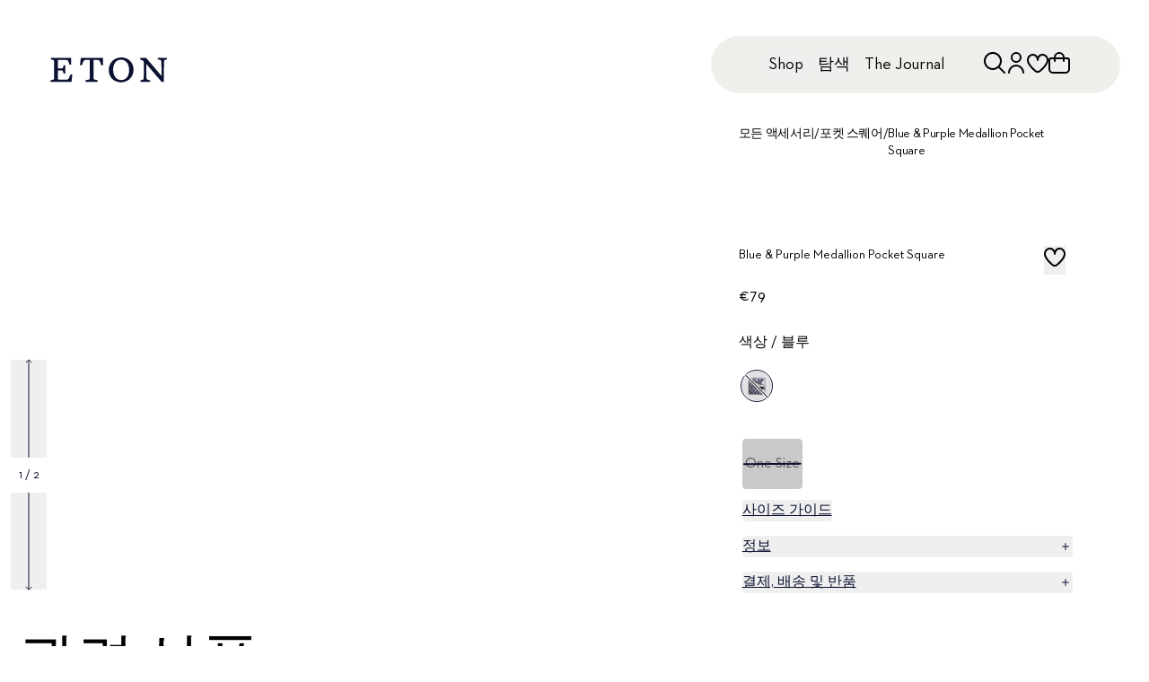

--- FILE ---
content_type: text/html; charset=utf-8
request_url: https://www.etonshirts.com/kr/ko/product/blue-purple-bold-medallion-print-pocket-square
body_size: 53475
content:
<!DOCTYPE html><html class="font-neutraface " lang="ko-kr"><head><meta charSet="utf-8" data-next-head=""/><meta name="viewport" content="width=device-width" data-next-head=""/><meta name="format-detection" content="telephone=no" data-next-head=""/><title data-next-head="">Blue &amp; Purple Medallion Pocket Square - Eton</title><meta class="swiftype" name="title" data-type="string" content="Blue &amp; Purple Medallion Pocket Square - Eton" data-next-head=""/><meta property="og:title" content="Blue &amp; Purple Medallion Pocket Square - Eton" data-next-head=""/><meta property="twitter:title" content="Blue &amp; Purple Medallion Pocket Square - Eton" data-next-head=""/><meta property="og:image:alt" content="Blue &amp; Purple Medallion Pocket Square - Eton" data-next-head=""/><meta property="twitter:image:alt" content="Blue &amp; Purple Medallion Pocket Square - Eton" data-next-head=""/><meta property="og:image" content="https://api.etonshirts.com/v1/retail/image/1080/bynder/6cc257ec-54c2-4046-9a53-bd37b85ad029/blue-purple-bold-medallion-print-pocket-square_2023-05-03T093053853Z.webp" data-next-head=""/><meta property="twitter:image:src" content="https://api.etonshirts.com/v1/retail/image/1080/bynder/6cc257ec-54c2-4046-9a53-bd37b85ad029/blue-purple-bold-medallion-print-pocket-square_2023-05-03T093053853Z.webp" data-next-head=""/><meta property="og:type" content="product" data-next-head=""/><meta property="twitter:type" content="product" data-next-head=""/><link rel="alternate" hrefLang="en-au" href="https://www.etonshirts.com/au/en/product/blue-purple-bold-medallion-print-pocket-square" data-next-head=""/><link rel="alternate" hrefLang="de-at" href="https://www.etonshirts.com/at/de/product/blue-purple-bold-medallion-print-pocket-square" data-next-head=""/><link rel="alternate" hrefLang="en-at" href="https://www.etonshirts.com/at/en/product/blue-purple-bold-medallion-print-pocket-square" data-next-head=""/><link rel="alternate" hrefLang="fr-be" href="https://www.etonshirts.com/be/fr/product/blue-purple-bold-medallion-print-pocket-square" data-next-head=""/><link rel="alternate" hrefLang="en-be" href="https://www.etonshirts.com/be/en/product/blue-purple-bold-medallion-print-pocket-square" data-next-head=""/><link rel="alternate" hrefLang="en-bm" href="https://www.etonshirts.com/bm/en/product/blue-purple-bold-medallion-print-pocket-square" data-next-head=""/><link rel="alternate" hrefLang="bg-bg" href="https://www.etonshirts.com/bg/en/product/blue-purple-bold-medallion-print-pocket-square" data-next-head=""/><link rel="alternate" hrefLang="en-bg" href="https://www.etonshirts.com/bg/en/product/blue-purple-bold-medallion-print-pocket-square" data-next-head=""/><link rel="alternate" hrefLang="fr-ca" href="https://www.etonshirts.com/ca/fr/product/blue-purple-bold-medallion-print-pocket-square" data-next-head=""/><link rel="alternate" hrefLang="en-ca" href="https://www.etonshirts.com/ca/en/product/blue-purple-bold-medallion-print-pocket-square" data-next-head=""/><link rel="alternate" hrefLang="hr-hr" href="https://www.etonshirts.com/hr/en/product/blue-purple-bold-medallion-print-pocket-square" data-next-head=""/><link rel="alternate" hrefLang="en-hr" href="https://www.etonshirts.com/hr/en/product/blue-purple-bold-medallion-print-pocket-square" data-next-head=""/><link rel="alternate" hrefLang="el-cy" href="https://www.etonshirts.com/cy/en/product/blue-purple-bold-medallion-print-pocket-square" data-next-head=""/><link rel="alternate" hrefLang="tr-cy" href="https://www.etonshirts.com/cy/en/product/blue-purple-bold-medallion-print-pocket-square" data-next-head=""/><link rel="alternate" hrefLang="en-cy" href="https://www.etonshirts.com/cy/en/product/blue-purple-bold-medallion-print-pocket-square" data-next-head=""/><link rel="alternate" hrefLang="cs-cz" href="https://www.etonshirts.com/cz/en/product/blue-purple-bold-medallion-print-pocket-square" data-next-head=""/><link rel="alternate" hrefLang="en-cz" href="https://www.etonshirts.com/cz/en/product/blue-purple-bold-medallion-print-pocket-square" data-next-head=""/><link rel="alternate" hrefLang="da-dk" href="https://www.etonshirts.com/dk/en/product/blue-purple-bold-medallion-print-pocket-square" data-next-head=""/><link rel="alternate" hrefLang="en-dk" href="https://www.etonshirts.com/dk/en/product/blue-purple-bold-medallion-print-pocket-square" data-next-head=""/><link rel="alternate" hrefLang="es-do" href="https://www.etonshirts.com/do/en/product/blue-purple-bold-medallion-print-pocket-square" data-next-head=""/><link rel="alternate" hrefLang="ht-do" href="https://www.etonshirts.com/do/en/product/blue-purple-bold-medallion-print-pocket-square" data-next-head=""/><link rel="alternate" hrefLang="en-do" href="https://www.etonshirts.com/do/en/product/blue-purple-bold-medallion-print-pocket-square" data-next-head=""/><link rel="alternate" hrefLang="et-ee" href="https://www.etonshirts.com/ee/en/product/blue-purple-bold-medallion-print-pocket-square" data-next-head=""/><link rel="alternate" hrefLang="en-ee" href="https://www.etonshirts.com/ee/en/product/blue-purple-bold-medallion-print-pocket-square" data-next-head=""/><link rel="alternate" hrefLang="fi-fi" href="https://www.etonshirts.com/fi/en/product/blue-purple-bold-medallion-print-pocket-square" data-next-head=""/><link rel="alternate" hrefLang="en-fi" href="https://www.etonshirts.com/fi/en/product/blue-purple-bold-medallion-print-pocket-square" data-next-head=""/><link rel="alternate" hrefLang="fr-fr" href="https://www.etonshirts.com/fr/fr/product/blue-purple-bold-medallion-print-pocket-square" data-next-head=""/><link rel="alternate" hrefLang="en-fr" href="https://www.etonshirts.com/fr/en/product/blue-purple-bold-medallion-print-pocket-square" data-next-head=""/><link rel="alternate" hrefLang="de-de" href="https://www.etonshirts.com/de/de/product/blue-purple-bold-medallion-print-pocket-square" data-next-head=""/><link rel="alternate" hrefLang="en-de" href="https://www.etonshirts.com/de/en/product/blue-purple-bold-medallion-print-pocket-square" data-next-head=""/><link rel="alternate" hrefLang="el-gr" href="https://www.etonshirts.com/gr/en/product/blue-purple-bold-medallion-print-pocket-square" data-next-head=""/><link rel="alternate" hrefLang="en-gr" href="https://www.etonshirts.com/gr/en/product/blue-purple-bold-medallion-print-pocket-square" data-next-head=""/><link rel="alternate" hrefLang="en-gg" href="https://www.etonshirts.com/gg/en/product/blue-purple-bold-medallion-print-pocket-square" data-next-head=""/><link rel="alternate" hrefLang="zh-hk" href="https://www.etonshirts.com/hk/en/product/blue-purple-bold-medallion-print-pocket-square" data-next-head=""/><link rel="alternate" hrefLang="en-hk" href="https://www.etonshirts.com/hk/en/product/blue-purple-bold-medallion-print-pocket-square" data-next-head=""/><link rel="alternate" hrefLang="hu-hu" href="https://www.etonshirts.com/hu/en/product/blue-purple-bold-medallion-print-pocket-square" data-next-head=""/><link rel="alternate" hrefLang="en-hu" href="https://www.etonshirts.com/hu/en/product/blue-purple-bold-medallion-print-pocket-square" data-next-head=""/><link rel="alternate" hrefLang="is-is" href="https://www.etonshirts.com/is/en/product/blue-purple-bold-medallion-print-pocket-square" data-next-head=""/><link rel="alternate" hrefLang="en-is" href="https://www.etonshirts.com/is/en/product/blue-purple-bold-medallion-print-pocket-square" data-next-head=""/><link rel="alternate" hrefLang="hi-in" href="https://www.etonshirts.com/in/en/product/blue-purple-bold-medallion-print-pocket-square" data-next-head=""/><link rel="alternate" hrefLang="en-in" href="https://www.etonshirts.com/in/en/product/blue-purple-bold-medallion-print-pocket-square" data-next-head=""/><link rel="alternate" hrefLang="ga-ie" href="https://www.etonshirts.com/ie/en/product/blue-purple-bold-medallion-print-pocket-square" data-next-head=""/><link rel="alternate" hrefLang="en-ie" href="https://www.etonshirts.com/ie/en/product/blue-purple-bold-medallion-print-pocket-square" data-next-head=""/><link rel="alternate" hrefLang="it-it" href="https://www.etonshirts.com/it/en/product/blue-purple-bold-medallion-print-pocket-square" data-next-head=""/><link rel="alternate" hrefLang="en-it" href="https://www.etonshirts.com/it/en/product/blue-purple-bold-medallion-print-pocket-square" data-next-head=""/><link rel="alternate" hrefLang="ja-jp" href="https://www.etonshirts.com/jp/ja/product/blue-purple-bold-medallion-print-pocket-square" data-next-head=""/><link rel="alternate" hrefLang="en-jp" href="https://www.etonshirts.com/jp/en/product/blue-purple-bold-medallion-print-pocket-square" data-next-head=""/><link rel="alternate" hrefLang="fr-je" href="https://www.etonshirts.com/je/fr/product/blue-purple-bold-medallion-print-pocket-square" data-next-head=""/><link rel="alternate" hrefLang="en-je" href="https://www.etonshirts.com/je/en/product/blue-purple-bold-medallion-print-pocket-square" data-next-head=""/><link rel="alternate" hrefLang="sw-ke" href="https://www.etonshirts.com/ke/en/product/blue-purple-bold-medallion-print-pocket-square" data-next-head=""/><link rel="alternate" hrefLang="en-ke" href="https://www.etonshirts.com/ke/en/product/blue-purple-bold-medallion-print-pocket-square" data-next-head=""/><link rel="alternate" hrefLang="ko-kr" href="https://www.etonshirts.com/kr/ko/product/blue-purple-bold-medallion-print-pocket-square" data-next-head=""/><link rel="alternate" hrefLang="en-kr" href="https://www.etonshirts.com/kr/en/product/blue-purple-bold-medallion-print-pocket-square" data-next-head=""/><link rel="alternate" hrefLang="lv-lv" href="https://www.etonshirts.com/lv/en/product/blue-purple-bold-medallion-print-pocket-square" data-next-head=""/><link rel="alternate" hrefLang="en-lv" href="https://www.etonshirts.com/lv/en/product/blue-purple-bold-medallion-print-pocket-square" data-next-head=""/><link rel="alternate" hrefLang="lt-lt" href="https://www.etonshirts.com/lt/en/product/blue-purple-bold-medallion-print-pocket-square" data-next-head=""/><link rel="alternate" hrefLang="en-lt" href="https://www.etonshirts.com/lt/en/product/blue-purple-bold-medallion-print-pocket-square" data-next-head=""/><link rel="alternate" hrefLang="fr-lu" href="https://www.etonshirts.com/lu/fr/product/blue-purple-bold-medallion-print-pocket-square" data-next-head=""/><link rel="alternate" hrefLang="lb-lu" href="https://www.etonshirts.com/lu/en/product/blue-purple-bold-medallion-print-pocket-square" data-next-head=""/><link rel="alternate" hrefLang="de-lu" href="https://www.etonshirts.com/lu/de/product/blue-purple-bold-medallion-print-pocket-square" data-next-head=""/><link rel="alternate" hrefLang="en-lu" href="https://www.etonshirts.com/lu/en/product/blue-purple-bold-medallion-print-pocket-square" data-next-head=""/><link rel="alternate" hrefLang="mt-mt" href="https://www.etonshirts.com/mt/en/product/blue-purple-bold-medallion-print-pocket-square" data-next-head=""/><link rel="alternate" hrefLang="en-mt" href="https://www.etonshirts.com/mt/en/product/blue-purple-bold-medallion-print-pocket-square" data-next-head=""/><link rel="alternate" hrefLang="fr-mc" href="https://www.etonshirts.com/mc/fr/product/blue-purple-bold-medallion-print-pocket-square" data-next-head=""/><link rel="alternate" hrefLang="en-mc" href="https://www.etonshirts.com/mc/en/product/blue-purple-bold-medallion-print-pocket-square" data-next-head=""/><link rel="alternate" hrefLang="nl-nl" href="https://www.etonshirts.com/nl/en/product/blue-purple-bold-medallion-print-pocket-square" data-next-head=""/><link rel="alternate" hrefLang="en-nl" href="https://www.etonshirts.com/nl/en/product/blue-purple-bold-medallion-print-pocket-square" data-next-head=""/><link rel="alternate" hrefLang="no-no" href="https://www.etonshirts.com/no/en/product/blue-purple-bold-medallion-print-pocket-square" data-next-head=""/><link rel="alternate" hrefLang="en-no" href="https://www.etonshirts.com/no/en/product/blue-purple-bold-medallion-print-pocket-square" data-next-head=""/><link rel="alternate" hrefLang="pl-pl" href="https://www.etonshirts.com/pl/en/product/blue-purple-bold-medallion-print-pocket-square" data-next-head=""/><link rel="alternate" hrefLang="en-pl" href="https://www.etonshirts.com/pl/en/product/blue-purple-bold-medallion-print-pocket-square" data-next-head=""/><link rel="alternate" hrefLang="pt-pt" href="https://www.etonshirts.com/pt/en/product/blue-purple-bold-medallion-print-pocket-square" data-next-head=""/><link rel="alternate" hrefLang="en-pt" href="https://www.etonshirts.com/pt/en/product/blue-purple-bold-medallion-print-pocket-square" data-next-head=""/><link rel="alternate" hrefLang="ro-ro" href="https://www.etonshirts.com/ro/en/product/blue-purple-bold-medallion-print-pocket-square" data-next-head=""/><link rel="alternate" hrefLang="en-ro" href="https://www.etonshirts.com/ro/en/product/blue-purple-bold-medallion-print-pocket-square" data-next-head=""/><link rel="alternate" hrefLang="ms-sg" href="https://www.etonshirts.com/sg/en/product/blue-purple-bold-medallion-print-pocket-square" data-next-head=""/><link rel="alternate" hrefLang="zh-sg" href="https://www.etonshirts.com/sg/en/product/blue-purple-bold-medallion-print-pocket-square" data-next-head=""/><link rel="alternate" hrefLang="en-sg" href="https://www.etonshirts.com/sg/en/product/blue-purple-bold-medallion-print-pocket-square" data-next-head=""/><link rel="alternate" hrefLang="sk-sk" href="https://www.etonshirts.com/sk/en/product/blue-purple-bold-medallion-print-pocket-square" data-next-head=""/><link rel="alternate" hrefLang="en-sk" href="https://www.etonshirts.com/sk/en/product/blue-purple-bold-medallion-print-pocket-square" data-next-head=""/><link rel="alternate" hrefLang="sl-si" href="https://www.etonshirts.com/si/en/product/blue-purple-bold-medallion-print-pocket-square" data-next-head=""/><link rel="alternate" hrefLang="en-si" href="https://www.etonshirts.com/si/en/product/blue-purple-bold-medallion-print-pocket-square" data-next-head=""/><link rel="alternate" hrefLang="af-za" href="https://www.etonshirts.com/za/en/product/blue-purple-bold-medallion-print-pocket-square" data-next-head=""/><link rel="alternate" hrefLang="en-za" href="https://www.etonshirts.com/za/en/product/blue-purple-bold-medallion-print-pocket-square" data-next-head=""/><link rel="alternate" hrefLang="es-es" href="https://www.etonshirts.com/es/en/product/blue-purple-bold-medallion-print-pocket-square" data-next-head=""/><link rel="alternate" hrefLang="en-es" href="https://www.etonshirts.com/es/en/product/blue-purple-bold-medallion-print-pocket-square" data-next-head=""/><link rel="alternate" hrefLang="sv-se" href="https://www.etonshirts.com/se/sv/product/blue-purple-bold-medallion-print-pocket-square" data-next-head=""/><link rel="alternate" hrefLang="en-se" href="https://www.etonshirts.com/se/en/product/blue-purple-bold-medallion-print-pocket-square" data-next-head=""/><link rel="alternate" hrefLang="de-ch" href="https://www.etonshirts.com/ch/de/product/blue-purple-bold-medallion-print-pocket-square" data-next-head=""/><link rel="alternate" hrefLang="fr-ch" href="https://www.etonshirts.com/ch/fr/product/blue-purple-bold-medallion-print-pocket-square" data-next-head=""/><link rel="alternate" hrefLang="en-ch" href="https://www.etonshirts.com/ch/en/product/blue-purple-bold-medallion-print-pocket-square" data-next-head=""/><link rel="alternate" hrefLang="ar-ae" href="https://www.etonshirts.com/ae/en/product/blue-purple-bold-medallion-print-pocket-square" data-next-head=""/><link rel="alternate" hrefLang="en-ae" href="https://www.etonshirts.com/ae/en/product/blue-purple-bold-medallion-print-pocket-square" data-next-head=""/><link rel="alternate" hrefLang="en-gb" href="https://www.etonshirts.com/gb/en/product/blue-purple-bold-medallion-print-pocket-square" data-next-head=""/><link rel="alternate" hrefLang="en-us" href="https://www.etonshirts.com/us/en/product/blue-purple-bold-medallion-print-pocket-square" data-next-head=""/><link rel="alternate" hrefLang="vi-vn" href="https://www.etonshirts.com/vn/en/product/blue-purple-bold-medallion-print-pocket-square" data-next-head=""/><link rel="alternate" hrefLang="en-vn" href="https://www.etonshirts.com/vn/en/product/blue-purple-bold-medallion-print-pocket-square" data-next-head=""/><link rel="alternate" hrefLang="x-default" href="https://www.etonshirts.com/us/en/product/blue-purple-bold-medallion-print-pocket-square" data-next-head=""/><link rel="canonical" href="https://www.etonshirts.com/kr/ko/product/blue-purple-bold-medallion-print-pocket-square" data-next-head=""/><link rel="icon" href="/favicon.ico"/><meta name="theme-color" content="#0b1130"/><meta name="theme-color" content="#0b1130" media="(prefers-color-scheme: dark)"/><link rel="preconnect" href="https://analytics.etonshirts.com"/><link rel="preconnect" href="https://www.googletagmanager.com"/><link rel="preconnect" href="https://eton.centra.com"/><link rel="preconnect" href="https://images.ctfassets.net"/><link rel="preconnect" href="https://videos.ctfassets.net"/><link rel="dns-prefetch" href="https://analytics.etonshirts.com"/><link rel="dns-prefetch" href="https://www.googletagmanager.com"/><link rel="dns-prefetch" href="https://eton.centra.com"/><link rel="dns-prefetch" href="https://images.ctfassets.net"/><link rel="dns-prefetch" href="https://videos.ctfassets.net"/><meta name="google-site-verification" content="-WIgEW1F6KIdDyfaBRwoUAxUn91-JuWh48CSswibHGI"/><meta class="swiftype" name="locale" data-type="string" content="ko"/><link rel="preload" href="/_next/static/media/7fffd8de76018821-s.p.woff2" as="font" type="font/woff2" crossorigin="anonymous" data-next-font="size-adjust"/><link rel="preload" href="/_next/static/media/39caedbb8d1b59c8-s.p.woff2" as="font" type="font/woff2" crossorigin="anonymous" data-next-font="size-adjust"/><link rel="preload" href="/_next/static/css/1a9951a410caf345.css" as="style"/><link rel="preload" href="/_next/static/css/3835098715af8a7c.css" as="style"/><script type="application/ld+json" data-next-head="">{"@context":"https://schema.org","@type":"Product","@id":"blue-purple-bold-medallion-print-pocket-square","name":"Blue & Purple Medallion Pocket Square","url":"https://www.etonshirts.com/kr/ko/product/blue-purple-bold-medallion-print-pocket-square","brand":"Eton","sku":"A00032636-25-99","material":"100% 실크","pattern":"지오메트릭","audience":{"@type":"PeopleAudience","requiredGender":"https://schema.org/Male","suggestedMinAge":18,"suggestedMaxAge":65},"color":"블루","description":"","offers":{"@type":"Offer","price":79,"priceCurrency":"EUR","availability":"https://schema.org/OutOfStock","url":"https://www.etonshirts.com/kr/ko/product/blue-purple-bold-medallion-print-pocket-square","potentialAction":{"@type":"BuyAction"}},"gtin13":"7313581484729","size":"One Size","image":["https://api.etonshirts.com/v1/retail/image/1080/bynder/6cc257ec-54c2-4046-9a53-bd37b85ad029/blue-purple-bold-medallion-print-pocket-square_2023-05-03T093053853Z.webp","https://api.etonshirts.com/v1/retail/image/1080/bynder/4a723274-dc9d-4bbe-9c93-4f10ad997456/blue-purple-bold-medallion-print-pocket-square_2023-05-03T093053913Z.webp","https://api.etonshirts.com/v1/retail/image/1080/bynder/c2b6b3f5-e0ef-452d-a3a9-f5638607a9ad/blue-purple-bold-medallion-print-pocket-square_2023-05-03T093054031Z.webp"]}</script><script type="application/ld+json" data-next-head="">{"@context":"https://schema.org","@type":"BreadcrumbList","itemListElement":[{"@type":"ListItem","position":0,"item":{"@id":"https://www.etonshirts.com","name":"Home"}},{"@type":"ListItem","position":1,"item":{"@id":"https://www.etonshirts.com/kr/ko/category/accessories","name":"모든 액세서리","url":"https://www.etonshirts.com/kr/ko/category/accessories"}},{"@type":"ListItem","position":2,"item":{"@id":"https://www.etonshirts.com/kr/ko/category/pocket-squares","name":"포켓 스퀘어"}}]}</script><link rel="preload" as="image" imageSrcSet="https://api.etonshirts.com/v1/retail/image/200/bynder/6cc257ec-54c2-4046-9a53-bd37b85ad029/blue-purple-bold-medallion-print-pocket-square_2023-05-03T093053853Z.webp 200w, https://api.etonshirts.com/v1/retail/image/640/bynder/6cc257ec-54c2-4046-9a53-bd37b85ad029/blue-purple-bold-medallion-print-pocket-square_2023-05-03T093053853Z.webp 640w, https://api.etonshirts.com/v1/retail/image/1080/bynder/6cc257ec-54c2-4046-9a53-bd37b85ad029/blue-purple-bold-medallion-print-pocket-square_2023-05-03T093053853Z.webp 1080w, https://api.etonshirts.com/v1/retail/image/1620/bynder/6cc257ec-54c2-4046-9a53-bd37b85ad029/blue-purple-bold-medallion-print-pocket-square_2023-05-03T093053853Z.webp 1620w" imageSizes="(max-width: 1023px) 100vw, 29vw" fetchPriority="high" data-next-head=""/><link rel="preload" as="image" imageSrcSet="https://api.etonshirts.com/v1/retail/image/200/bynder/4a723274-dc9d-4bbe-9c93-4f10ad997456/blue-purple-bold-medallion-print-pocket-square_2023-05-03T093053913Z.webp 200w, https://api.etonshirts.com/v1/retail/image/640/bynder/4a723274-dc9d-4bbe-9c93-4f10ad997456/blue-purple-bold-medallion-print-pocket-square_2023-05-03T093053913Z.webp 640w, https://api.etonshirts.com/v1/retail/image/1080/bynder/4a723274-dc9d-4bbe-9c93-4f10ad997456/blue-purple-bold-medallion-print-pocket-square_2023-05-03T093053913Z.webp 1080w, https://api.etonshirts.com/v1/retail/image/1620/bynder/4a723274-dc9d-4bbe-9c93-4f10ad997456/blue-purple-bold-medallion-print-pocket-square_2023-05-03T093053913Z.webp 1620w" imageSizes="(max-width: 1023px) 100vw, 29vw" fetchPriority="high" data-next-head=""/><link rel="preload" as="image" imageSrcSet="https://api.etonshirts.com/v1/retail/image/200/bynder/c2b6b3f5-e0ef-452d-a3a9-f5638607a9ad/blue-purple-bold-medallion-print-pocket-square_2023-05-03T093054031Z.webp 200w, https://api.etonshirts.com/v1/retail/image/640/bynder/c2b6b3f5-e0ef-452d-a3a9-f5638607a9ad/blue-purple-bold-medallion-print-pocket-square_2023-05-03T093054031Z.webp 640w, https://api.etonshirts.com/v1/retail/image/1080/bynder/c2b6b3f5-e0ef-452d-a3a9-f5638607a9ad/blue-purple-bold-medallion-print-pocket-square_2023-05-03T093054031Z.webp 1080w, https://api.etonshirts.com/v1/retail/image/1620/bynder/c2b6b3f5-e0ef-452d-a3a9-f5638607a9ad/blue-purple-bold-medallion-print-pocket-square_2023-05-03T093054031Z.webp 1620w" imageSizes="(max-width: 1023px) 100vw, 29vw" fetchPriority="high" data-next-head=""/><link rel="stylesheet" href="/_next/static/css/1a9951a410caf345.css" data-n-g=""/><link rel="stylesheet" href="/_next/static/css/3835098715af8a7c.css" data-n-p=""/><noscript data-n-css=""></noscript><script defer="" noModule="" src="/_next/static/chunks/polyfills-42372ed130431b0a.js"></script><script src="/_next/static/chunks/webpack-3952a0549b79ca8a.js" defer=""></script><script src="/_next/static/chunks/framework-5c6aa4eeab4c6f34.js" defer=""></script><script src="/_next/static/chunks/main-655be472e4dd097b.js" defer=""></script><script src="/_next/static/chunks/pages/_app-b95b631547ab3e3d.js" defer=""></script><script src="/_next/static/chunks/281c3f4d-884377b7bbbcd94c.js" defer=""></script><script src="/_next/static/chunks/3032-fbc4aee38664e1c4.js" defer=""></script><script src="/_next/static/chunks/3299-6c75968f123d3ab8.js" defer=""></script><script src="/_next/static/chunks/1870-ece7c8336b6c09b5.js" defer=""></script><script src="/_next/static/chunks/7670-fb64014b29ebbc07.js" defer=""></script><script src="/_next/static/chunks/8430-2b44fb85f5a6966c.js" defer=""></script><script src="/_next/static/chunks/pages/%5BcountryCode%5D/%5BlanguageCode%5D/product/%5Bproduct%5D-cc4d96055867cbcf.js" defer=""></script><script src="/_next/static/ANlq70HgiLlualmabWLEu/_buildManifest.js" defer=""></script><script src="/_next/static/ANlq70HgiLlualmabWLEu/_ssgManifest.js" defer=""></script></head><body data-swiftype-index="false" class="mx-auto"><noscript><iframe src="https://www.analytics.etonshirts.com/ns.html?id=GTM-PJWJ74C&amp;gtm_auth=&amp;gtm_preview=" height="0" width="0" style="display:none;visibility:hidden" title="Google Tag Manager"></iframe></noscript><link rel="preload" as="image" imageSrcSet="https://api.etonshirts.com/v1/retail/image/200/bynder/6cc257ec-54c2-4046-9a53-bd37b85ad029/blue-purple-bold-medallion-print-pocket-square_2023-05-03T093053853Z.webp 200w, https://api.etonshirts.com/v1/retail/image/640/bynder/6cc257ec-54c2-4046-9a53-bd37b85ad029/blue-purple-bold-medallion-print-pocket-square_2023-05-03T093053853Z.webp 640w, https://api.etonshirts.com/v1/retail/image/1080/bynder/6cc257ec-54c2-4046-9a53-bd37b85ad029/blue-purple-bold-medallion-print-pocket-square_2023-05-03T093053853Z.webp 1080w, https://api.etonshirts.com/v1/retail/image/1620/bynder/6cc257ec-54c2-4046-9a53-bd37b85ad029/blue-purple-bold-medallion-print-pocket-square_2023-05-03T093053853Z.webp 1620w" imageSizes="(max-width: 1023px) 100vw, 29vw" fetchPriority="high"/><link rel="preload" as="image" imageSrcSet="https://api.etonshirts.com/v1/retail/image/200/bynder/4a723274-dc9d-4bbe-9c93-4f10ad997456/blue-purple-bold-medallion-print-pocket-square_2023-05-03T093053913Z.webp 200w, https://api.etonshirts.com/v1/retail/image/640/bynder/4a723274-dc9d-4bbe-9c93-4f10ad997456/blue-purple-bold-medallion-print-pocket-square_2023-05-03T093053913Z.webp 640w, https://api.etonshirts.com/v1/retail/image/1080/bynder/4a723274-dc9d-4bbe-9c93-4f10ad997456/blue-purple-bold-medallion-print-pocket-square_2023-05-03T093053913Z.webp 1080w, https://api.etonshirts.com/v1/retail/image/1620/bynder/4a723274-dc9d-4bbe-9c93-4f10ad997456/blue-purple-bold-medallion-print-pocket-square_2023-05-03T093053913Z.webp 1620w" imageSizes="(max-width: 1023px) 100vw, 29vw" fetchPriority="high"/><link rel="preload" as="image" imageSrcSet="https://api.etonshirts.com/v1/retail/image/200/bynder/c2b6b3f5-e0ef-452d-a3a9-f5638607a9ad/blue-purple-bold-medallion-print-pocket-square_2023-05-03T093054031Z.webp 200w, https://api.etonshirts.com/v1/retail/image/640/bynder/c2b6b3f5-e0ef-452d-a3a9-f5638607a9ad/blue-purple-bold-medallion-print-pocket-square_2023-05-03T093054031Z.webp 640w, https://api.etonshirts.com/v1/retail/image/1080/bynder/c2b6b3f5-e0ef-452d-a3a9-f5638607a9ad/blue-purple-bold-medallion-print-pocket-square_2023-05-03T093054031Z.webp 1080w, https://api.etonshirts.com/v1/retail/image/1620/bynder/c2b6b3f5-e0ef-452d-a3a9-f5638607a9ad/blue-purple-bold-medallion-print-pocket-square_2023-05-03T093054031Z.webp 1620w" imageSizes="(max-width: 1023px) 100vw, 29vw" fetchPriority="high"/><div id="__next"><div id="body" class="__variable_55138c __variable_8b3a4d __variable_fe161d __variable_85808d __className_8b3a4d"><div><header><div class="absolute z-[10] pl-6 pt-7 lg:pl-14 lg:pt-16 [&amp;_svg]:h-5 lg:[&amp;_svg]:h-7"><a title="시작 페이지로 돌아가기" href="/kr/ko"><span id="etonLogo"><svg xmlns="http://www.w3.org/2000/svg" fill="none" viewBox="0 0 112 24"><path fill="#0B1130" d="M85.64.36v1.584l.72.288c2.735 1.104 2.735 1.104 2.735 3.888v6.48l-.072 5.039c-.048 3.575-.048 3.575-2.376 4.031l-.72.144v1.584h9.216v-1.583l-.72-.145c-2.76-.552-2.904-.552-2.952-4.031l-.072-5.04V6.12l14.687 17.28h2.16v-12.24l.072-5.04c.047-3.623.047-3.623 2.087-4.031l.72-.144V.36h-8.639v1.584l.72.144c2.472.504 2.616.504 2.664 4.032l.071 5.04v6.479L91.255.36zM67.688 0c-6.72 0-12 4.968-12 12.095 0 6.984 5.088 11.663 11.616 11.663 6.72 0 11.999-4.967 11.999-12.095C79.304 4.68 74.216 0 67.689 0m-.072 21.598c-4.68 0-7.752-3.911-7.752-9.863 0-5.903 3-9.575 7.512-9.575 4.68 0 7.751 3.912 7.751 9.863 0 5.904-3 9.575-7.511 9.575M29.052.36l-.72 7.2h1.728l.36-.936c1.631-4.248 1.631-4.248 4.68-4.248h2.52V18.79c0 2.231 0 2.231-3.24 2.88l-.72.143v1.584h11.519v-1.584l-.72-.144c-3.24-.648-3.24-.648-3.24-2.88V2.377h2.52c3.192 0 3.192 0 4.535 4.464l.216.72h1.728V.36zM.686.36v1.584l.72.144c2.304.456 2.304.456 2.304 2.592v14.399c0 2.04 0 2.04-2.736 2.591l-.72.144v1.584h20.014l.72-7.2H19.26l-.36.865c-1.728 4.176-1.728 4.176-4.68 4.176H9.326c-2.16 0-2.16 0-2.16-2.16v-6.624h2.016c2.856 0 2.856 0 3.312 2.304l.144.72h1.584v-7.92h-1.584l-.144.72c-.432 2.16-.432 2.16-3.312 2.16H7.165V2.376h6.336c3.407 0 3.407 0 4.535 3.744l.216.72h1.728V.36z"></path></svg></span></a></div><div aria-hidden="true"><nav class="visuallyHidden invisible"><ol><li>Shop<ol><li><a href="/kr/ko/category/new-arrivals">신상품</a><ol></ol></li><li><a href="/kr/ko/category/bestsellers">베스트셀러</a><ol></ol></li><li><a href="/kr/ko/category/shirts">모든 셔츠</a><ol><li><a href="/kr/ko/category/shirts">모든 셔츠</a><ol></ol></li><li><a href="/kr/ko/category/dress-shirts">모든 드레스 셔츠</a><ol></ol></li><li><a href="/kr/ko/category/casual-shirts">캐주얼 셔츠</a><ol></ol></li><li><a href="/kr/ko/category/evening-shirts">이브닝 셔츠</a><ol></ol></li><li><a href="/kr/ko/design-studio">Custom Made</a><ol></ol></li><li><a href="/kr/ko/category/most-luxurious-shirts">가장 인기 있는 익스클루시브 셔츠</a><ol></ol></li></ol></li><li><a href="/kr/ko/category/knitwear">니트웨어</a><ol></ol></li><li><a href="/kr/ko/category/coats-and-jackets">재킷</a><ol></ol></li><li><a href="/kr/ko/category/vests">베스트</a><ol></ol></li><li><a href="/kr/ko/category/polo-shirts">폴로 셔츠</a><ol></ol></li><li><a href="/kr/ko/category/t-shirts">티셔츠</a><ol></ol></li><li><a href="/kr/ko/category/pyjama">파자마</a><ol></ol></li><li><a href="/kr/ko/category/accessories">액세서리</a><ol></ol></li><li><a href="/kr/ko/design-studio">Custom Made</a><ol></ol></li></ol></li><li>탐색<ol><li><a href="/kr/ko/page/signature-club">Signature Club</a><ol></ol></li><li><a href="/kr/ko/page/about-eton">이톤 소개</a><ol><li><a href="/kr/ko/page/about-eton">이톤 소개</a><ol></ol></li><li><a href="/kr/ko/page/about-our-shirts">저희 셔츠에 대하여</a><ol></ol></li><li><a href="/kr/ko/page/fabric">소재</a><ol></ol></li><li><a href="/kr/ko/page/collar">칼라</a><ol></ol></li><li><a href="/kr/ko/page/cuff">커프스</a><ol></ol></li><li><a href="/kr/ko/page/about-our-accessories">이톤 액세서리</a><ol></ol></li></ol></li><li><a href="/kr/ko/category/new-arrivals">캠페인</a><ol><li><a href="/kr/ko/page/custom-made-eton-x-maggie-gyllenhaal">Eton x Maggie Gyllenhaal</a><ol></ol></li><li><a href="/kr/ko/journal/styleguide/how-to-dress-for-a-wedding">웨딩 가이드</a><ol></ol></li></ol></li><li><a href="/kr/ko/page/our-most-iconic-shirt">우리의 가장 상징적인 셔츠</a><ol></ol></li><li><a href="/kr/ko/page/size-guide">사이즈 가이드</a><ol></ol></li><li><a href="/kr/ko/page/care-and-repair">관리와 수선</a><ol></ol></li><li><a href="/kr/ko/page/quality-pledge">품질 약속</a><ol></ol></li><li><a href="/kr/ko/category/dress-shirts/white-shirts">화이트</a><ol></ol></li><li><a href="/kr/ko/page/eton-blueprint">The Eton Blueprint</a></li><li><a href="/kr/ko/page/sustainability">Sustainability</a></li></ol></li><li><a href="/kr/ko/journal">The Journal</a></li></ol></nav></div><div class="z-50 lg:fixed lg:w-full"><div id="_R_m_-menu" class="fixed bottom-0 left-1/2 z-50 -translate-x-1/2 pb-7 lg:absolute lg:bottom-auto lg:left-auto lg:right-0 lg:top-0 lg:w-auto lg:translate-x-0 lg:px-8 lg:pt-10 [&amp;]:w-screen lg:[&amp;]:w-max flex flex-row gap-4 lg:gap-0 items-center justify-center [&amp;&gt;.menu-secondary]:absolute [&amp;&gt;.menu-secondary]:right-0 [&amp;&gt;.menu-secondary]:-top-4 [&amp;&gt;.menu-secondary]:-translate-y-full"><div id="_R_m_-focused" class="menu-focused"><button class="lg:hidden min-w-max eton-button inline-flex text-base justify-center items-center rounded-[100px] focus-visible:outline-2 focus-visible:outline focus-visible:outline-primary-50 focus-visible:outline-offset-2 disabled:text-color-text-10 disabled:bg-color-neutral-50 aria-disabled:text-color-text-10 aria-disabled:bg-color-neutral-50 aria-disabled:cursor-not-allowed [&amp;_svg]:h-4 [&amp;_svg]:w-auto text-color-text-100 bg-primary-50 focus:bg-primary-50 hover:bg-primary-60 active:bg-primary-80 px-6 h-11 eton-button--fill" type="button"><span class="button-label mobile-body-m desktop-body-m">사이즈 선택</span></button></div><div id="_R_m_-primary" class="menu-primary"><div class="lg:!w-full" id="main-nav"><div class="lg:relative lg:bottom-auto lg:left-auto lg:z-50 lg:flex lg:w-full lg:translate-x-0 lg:animate-none lg:justify-center lg:opacity-100 lg:delay-0 relative z-50 flex w-full justify-center"><div class="relative flex flex-row items-center"><div class="relative flex min-h-14 flex-row items-center gap-0 [transition:gap_.3s_ease]"><nav aria-label="메인 " class="flex h-11 flex-row items-center justify-between rounded-full bg-secondary-50 px-6 lg:h-16 lg:min-w-[28.5rem] lg:gap-24 lg:px-14"><ul class="desktop-body-l hidden list-none flex-row items-center gap-8 lg:flex"><li><button class="px-2 py-1 rounded-full">Shop</button></li><li><button class="px-2 py-1 rounded-full desktop-emphasis-l">탐색</button></li><li><a class="px-2 py-1 rounded-full" href="/kr/ko/journal">The Journal</a></li></ul><div class="hidden h-full items-center justify-center lg:flex"><ul class="flex list-none flex-row gap-7 leading-none lg:gap-8"><li><button class="text-[10px]" aria-label="검색창 열기"><svg xmlns="http://www.w3.org/2000/svg" width="24" height="24" fill="none" viewBox="0 0 24 24" class="size-[var(--desktop-icon-size)]"><path fill="currentcolor" stroke="transparent" d="m23.707 22.294-5.97-5.97a10.016 10.016 0 1 0-1.413 1.415l5.969 5.969a1 1 0 0 0 1.414-1.414ZM10 18a8 8 0 1 1 8-8 8.01 8.01 0 0 1-8 8Z"></path></svg></button></li><li><button aria-label="계정으로 이동하기"><svg xmlns="http://www.w3.org/2000/svg" width="18" height="18" fill="none" viewBox="0 0 18 18" class="size-[var(--desktop-icon-size)]"><path fill="currentcolor" stroke="transparent" d="M9 9a4.5 4.5 0 1 0 0-9 4.5 4.5 0 0 0 0 9Zm0-7.5a3 3 0 1 1 0 6 3 3 0 0 1 0-6ZM9 10.5a6.76 6.76 0 0 0-6.75 6.75.75.75 0 1 0 1.5 0 5.25 5.25 0 1 1 10.5 0 .75.75 0 1 0 1.5 0A6.76 6.76 0 0 0 9 10.5Z"></path></svg></button></li><li><button class="relative" aria-label="위시리스트로 이동하기"><svg xmlns="http://www.w3.org/2000/svg" width="24" height="24" fill="none" viewBox="0 0 24 24" class="size-[var(--desktop-icon-size)]"><path fill="currentcolor" stroke="transparent" d="M17.5 1.917a6.4 6.4 0 0 0-5.5 3.3 6.4 6.4 0 0 0-5.5-3.3A6.8 6.8 0 0 0 0 8.967c0 4.547 4.786 9.513 8.8 12.88a4.974 4.974 0 0 0 6.4 0c4.014-3.367 8.8-8.333 8.8-12.88a6.8 6.8 0 0 0-6.5-7.05Zm-3.585 18.4a2.97 2.97 0 0 1-3.83 0C4.947 16.006 2 11.87 2 8.967a4.8 4.8 0 0 1 4.5-5.05 4.8 4.8 0 0 1 4.5 5.05 1 1 0 1 0 2 0 4.8 4.8 0 0 1 4.5-5.05 4.8 4.8 0 0 1 4.5 5.05c0 2.903-2.947 7.039-8.085 11.346z"></path></svg></button></li><li><button class="relative" aria-label="장바구니 열기"><svg xmlns="http://www.w3.org/2000/svg" width="18" height="18" fill="none" viewBox="0 0 18 18" class="size-[var(--desktop-icon-size)]"><path fill="currentcolor" stroke="transparent" d="M15.75 4.5H13.5a4.5 4.5 0 1 0-9 0H2.25A2.25 2.25 0 0 0 0 6.75v7.5A3.754 3.754 0 0 0 3.75 18h10.5A3.754 3.754 0 0 0 18 14.25v-7.5a2.25 2.25 0 0 0-2.25-2.25ZM9 1.5a3 3 0 0 1 3 3H6a3 3 0 0 1 3-3Zm7.5 12.75a2.25 2.25 0 0 1-2.25 2.25H3.75a2.25 2.25 0 0 1-2.25-2.25v-7.5A.75.75 0 0 1 2.25 6H4.5v1.5a.75.75 0 0 0 1.5 0V6h6v1.5a.75.75 0 1 0 1.5 0V6h2.25a.75.75 0 0 1 .75.75z"></path></svg></button></li></ul></div><section class="lg:hidden"><ul class="flex list-none gap-6"><li class="flex items-center"><button class="relative" aria-label="검색창 열기"><svg xmlns="http://www.w3.org/2000/svg" width="24" height="24" fill="none" viewBox="0 0 24 24" class="size-[var(--mobile-icon-size)]"><path fill="currentcolor" stroke="transparent" d="m23.707 22.294-5.97-5.97a10.016 10.016 0 1 0-1.413 1.415l5.969 5.969a1 1 0 0 0 1.414-1.414ZM10 18a8 8 0 1 1 8-8 8.01 8.01 0 0 1-8 8Z"></path></svg></button></li><li class="hidden flex items-center"><button class="relative" aria-label="계정으로 이동하기"><svg xmlns="http://www.w3.org/2000/svg" width="18" height="18" fill="none" viewBox="0 0 18 18" class="size-[var(--mobile-icon-size)]"><path fill="currentcolor" stroke="transparent" d="M9 9a4.5 4.5 0 1 0 0-9 4.5 4.5 0 0 0 0 9Zm0-7.5a3 3 0 1 1 0 6 3 3 0 0 1 0-6ZM9 10.5a6.76 6.76 0 0 0-6.75 6.75.75.75 0 1 0 1.5 0 5.25 5.25 0 1 1 10.5 0 .75.75 0 1 0 1.5 0A6.76 6.76 0 0 0 9 10.5Z"></path></svg></button></li><li class="hidden flex items-center"><button class="relative" aria-label="위시리스트로 이동하기"><svg xmlns="http://www.w3.org/2000/svg" width="24" height="24" fill="none" viewBox="0 0 24 24" class="size-[var(--mobile-icon-size)]"><path fill="currentcolor" stroke="transparent" d="M17.5 1.917a6.4 6.4 0 0 0-5.5 3.3 6.4 6.4 0 0 0-5.5-3.3A6.8 6.8 0 0 0 0 8.967c0 4.547 4.786 9.513 8.8 12.88a4.974 4.974 0 0 0 6.4 0c4.014-3.367 8.8-8.333 8.8-12.88a6.8 6.8 0 0 0-6.5-7.05Zm-3.585 18.4a2.97 2.97 0 0 1-3.83 0C4.947 16.006 2 11.87 2 8.967a4.8 4.8 0 0 1 4.5-5.05 4.8 4.8 0 0 1 4.5 5.05 1 1 0 1 0 2 0 4.8 4.8 0 0 1 4.5-5.05 4.8 4.8 0 0 1 4.5 5.05c0 2.903-2.947 7.039-8.085 11.346z"></path></svg></button></li><li class="flex items-center"><button class="relative" aria-label="장바구니 열기"><svg xmlns="http://www.w3.org/2000/svg" width="18" height="18" fill="none" viewBox="0 0 18 18" class="size-[var(--mobile-icon-size)]"><path fill="currentcolor" stroke="transparent" d="M15.75 4.5H13.5a4.5 4.5 0 1 0-9 0H2.25A2.25 2.25 0 0 0 0 6.75v7.5A3.754 3.754 0 0 0 3.75 18h10.5A3.754 3.754 0 0 0 18 14.25v-7.5a2.25 2.25 0 0 0-2.25-2.25ZM9 1.5a3 3 0 0 1 3 3H6a3 3 0 0 1 3-3Zm7.5 12.75a2.25 2.25 0 0 1-2.25 2.25H3.75a2.25 2.25 0 0 1-2.25-2.25v-7.5A.75.75 0 0 1 2.25 6H4.5v1.5a.75.75 0 0 0 1.5 0V6h6v1.5a.75.75 0 1 0 1.5 0V6h2.25a.75.75 0 0 1 .75.75z"></path></svg></button></li><li class="flex items-center"><button class="relative" aria-label="메뉴 열기"><svg xmlns="http://www.w3.org/2000/svg" width="18" height="18" fill="none" viewBox="0 0 18 18" class="size-[var(--mobile-icon-size)]"><path fill="currentcolor" stroke="transparent" d="M17.25 8.25H.75a.75.75 0 1 0 0 1.5h16.5a.75.75 0 0 0 0-1.5ZM17.25 3H.75a.75.75 0 0 0 0 1.5h16.5a.75.75 0 0 0 0-1.5ZM17.25 13.5H.75a.75.75 0 0 0 0 1.5h16.5a.75.75 0 0 0 0-1.5Z"></path></svg></button></li></ul></section></nav></div></div></div></div></div></div></div></header><svg xmlns="http://www.w3.org/2000/svg" style="display:none" id="svg-symbol-root"></svg><div class="relative" id="main-content-skip-link"><a class="absolute left-[-10000px] top-auto h-px w-px overflow-hidden focus:left-0 focus:top-0 focus:h-auto focus:w-auto" href="#eton-maincontent">메인 페이지로 바로 가기</a></div><main id="eton-maincontent" data-swiftype-index="true"><div class="relative mb-5 flex flex-wrap after:absolute after:bottom-0 after:h-7 after:w-full after:bg-surface-100 after:content-[&#x27;&#x27;] lg:after:hidden"><div class="relative absolute z-10 w-full"><a class="absolute left-[-10000px] top-auto h-px w-px overflow-hidden focus:left-0 focus:top-0 focus:h-auto focus:w-auto" href="#product-info-card">정보 카드로 넘어가기</a></div><div class="lg:-top-auto sticky top-0 w-full lg:relative lg:flex lg:w-7/12" id="sticky-container"><div id="galleryWrapper" class="relative max-h-screen w-full"><div class="h-[125vw] w-full lg:h-full"><div class="relative block h-full overflow-hidden lg:flex lg:flex-wrap"><div class="keen-slider mobile-gallery h-full lg:!hidden"><div class="keen-slider__slide !min-h-full lg:hidden" style="min-height:0%"><button class="relative aspect-picture h-auto w-full"><div><div class="absolute inset-0 z-[-1] animate-shimmer rounded-md bg-gray-200 bg-gradient-to-r from-gray-200 via-gray-300 to-gray-200 bg-[length:200%_100%]"></div><div class="transition-opacity duration-500 absolute inset-0 bg-product-image-background opacity-0"><img alt="Eton - blue purple bold medallion print pocket square" fetchPriority="high" decoding="async" data-nimg="fill" class="contentful-image object-contain" style="position:absolute;height:100%;width:100%;left:0;top:0;right:0;bottom:0;color:transparent" sizes="(max-width: 1023px) 100vw, 29vw" srcSet="https://api.etonshirts.com/v1/retail/image/200/bynder/6cc257ec-54c2-4046-9a53-bd37b85ad029/blue-purple-bold-medallion-print-pocket-square_2023-05-03T093053853Z.webp 200w, https://api.etonshirts.com/v1/retail/image/640/bynder/6cc257ec-54c2-4046-9a53-bd37b85ad029/blue-purple-bold-medallion-print-pocket-square_2023-05-03T093053853Z.webp 640w, https://api.etonshirts.com/v1/retail/image/1080/bynder/6cc257ec-54c2-4046-9a53-bd37b85ad029/blue-purple-bold-medallion-print-pocket-square_2023-05-03T093053853Z.webp 1080w, https://api.etonshirts.com/v1/retail/image/1620/bynder/6cc257ec-54c2-4046-9a53-bd37b85ad029/blue-purple-bold-medallion-print-pocket-square_2023-05-03T093053853Z.webp 1620w" src="https://api.etonshirts.com/v1/retail/image/1620/bynder/6cc257ec-54c2-4046-9a53-bd37b85ad029/blue-purple-bold-medallion-print-pocket-square_2023-05-03T093053853Z.webp"/></div></div></button></div><div class="keen-slider__slide !min-h-full lg:hidden" style="min-height:0%"><button class="relative aspect-picture h-auto w-full"><div><div class="absolute inset-0 z-[-1] animate-shimmer rounded-md bg-gray-200 bg-gradient-to-r from-gray-200 via-gray-300 to-gray-200 bg-[length:200%_100%]"></div><div class="transition-opacity duration-500 absolute inset-0 bg-product-image-background opacity-0"><img alt="Eton - blue purple bold medallion print pocket square" loading="lazy" decoding="async" data-nimg="fill" class="contentful-image object-contain" style="position:absolute;height:100%;width:100%;left:0;top:0;right:0;bottom:0;color:transparent" sizes="(max-width: 1023px) 100vw, 29vw" srcSet="https://api.etonshirts.com/v1/retail/image/200/bynder/4a723274-dc9d-4bbe-9c93-4f10ad997456/blue-purple-bold-medallion-print-pocket-square_2023-05-03T093053913Z.webp 200w, https://api.etonshirts.com/v1/retail/image/640/bynder/4a723274-dc9d-4bbe-9c93-4f10ad997456/blue-purple-bold-medallion-print-pocket-square_2023-05-03T093053913Z.webp 640w, https://api.etonshirts.com/v1/retail/image/1080/bynder/4a723274-dc9d-4bbe-9c93-4f10ad997456/blue-purple-bold-medallion-print-pocket-square_2023-05-03T093053913Z.webp 1080w, https://api.etonshirts.com/v1/retail/image/1620/bynder/4a723274-dc9d-4bbe-9c93-4f10ad997456/blue-purple-bold-medallion-print-pocket-square_2023-05-03T093053913Z.webp 1620w" src="https://api.etonshirts.com/v1/retail/image/1620/bynder/4a723274-dc9d-4bbe-9c93-4f10ad997456/blue-purple-bold-medallion-print-pocket-square_2023-05-03T093053913Z.webp"/></div></div></button></div><div class="keen-slider__slide !min-h-full lg:hidden" style="min-height:0%"><button class="relative aspect-picture h-auto w-full"><div><div class="absolute inset-0 z-[-1] animate-shimmer rounded-md bg-gray-200 bg-gradient-to-r from-gray-200 via-gray-300 to-gray-200 bg-[length:200%_100%]"></div><div class="transition-opacity duration-500 absolute inset-0 bg-product-image-background opacity-0"><img alt="Eton - blue purple bold medallion print pocket square" loading="lazy" decoding="async" data-nimg="fill" class="contentful-image object-contain" style="position:absolute;height:100%;width:100%;left:0;top:0;right:0;bottom:0;color:transparent" sizes="(max-width: 1023px) 100vw, 29vw" srcSet="https://api.etonshirts.com/v1/retail/image/200/bynder/c2b6b3f5-e0ef-452d-a3a9-f5638607a9ad/blue-purple-bold-medallion-print-pocket-square_2023-05-03T093054031Z.webp 200w, https://api.etonshirts.com/v1/retail/image/640/bynder/c2b6b3f5-e0ef-452d-a3a9-f5638607a9ad/blue-purple-bold-medallion-print-pocket-square_2023-05-03T093054031Z.webp 640w, https://api.etonshirts.com/v1/retail/image/1080/bynder/c2b6b3f5-e0ef-452d-a3a9-f5638607a9ad/blue-purple-bold-medallion-print-pocket-square_2023-05-03T093054031Z.webp 1080w, https://api.etonshirts.com/v1/retail/image/1620/bynder/c2b6b3f5-e0ef-452d-a3a9-f5638607a9ad/blue-purple-bold-medallion-print-pocket-square_2023-05-03T093054031Z.webp 1620w" src="https://api.etonshirts.com/v1/retail/image/1620/bynder/c2b6b3f5-e0ef-452d-a3a9-f5638607a9ad/blue-purple-bold-medallion-print-pocket-square_2023-05-03T093054031Z.webp"/></div></div></button></div></div><div class="keen-slider desktop-gallery hidden h-full w-full flex-wrap overflow-hidden lg:visible [&amp;_:is(img,video)]:w-full [&amp;_:is(img,video)]:object-cover [&amp;_:is(img,video)]:hover:cursor-zoom-in"><div class="keen-slider__slide hidden !min-h-0 grid-cols-[var(--cols)] gap-3 lg:grid" style="transform:translate3d(0, 0px, 0);--cols:repeat(2,1fr)"><button class="relative aspect-picture h-auto w-full"><div><div class="absolute inset-0 z-[-1] animate-shimmer rounded-md bg-gray-200 bg-gradient-to-r from-gray-200 via-gray-300 to-gray-200 bg-[length:200%_100%]"></div><div class="transition-opacity duration-500 absolute inset-0 bg-product-image-background opacity-0"><img alt="Eton - blue purple bold medallion print pocket square" fetchPriority="high" decoding="async" data-nimg="fill" class="contentful-image object-contain" style="position:absolute;height:100%;width:100%;left:0;top:0;right:0;bottom:0;color:transparent" sizes="(max-width: 1023px) 100vw, 29vw" srcSet="https://api.etonshirts.com/v1/retail/image/200/bynder/6cc257ec-54c2-4046-9a53-bd37b85ad029/blue-purple-bold-medallion-print-pocket-square_2023-05-03T093053853Z.webp 200w, https://api.etonshirts.com/v1/retail/image/640/bynder/6cc257ec-54c2-4046-9a53-bd37b85ad029/blue-purple-bold-medallion-print-pocket-square_2023-05-03T093053853Z.webp 640w, https://api.etonshirts.com/v1/retail/image/1080/bynder/6cc257ec-54c2-4046-9a53-bd37b85ad029/blue-purple-bold-medallion-print-pocket-square_2023-05-03T093053853Z.webp 1080w, https://api.etonshirts.com/v1/retail/image/1620/bynder/6cc257ec-54c2-4046-9a53-bd37b85ad029/blue-purple-bold-medallion-print-pocket-square_2023-05-03T093053853Z.webp 1620w" src="https://api.etonshirts.com/v1/retail/image/1620/bynder/6cc257ec-54c2-4046-9a53-bd37b85ad029/blue-purple-bold-medallion-print-pocket-square_2023-05-03T093053853Z.webp"/></div></div></button><button class="relative aspect-picture h-auto w-full"><div><div class="absolute inset-0 z-[-1] animate-shimmer rounded-md bg-gray-200 bg-gradient-to-r from-gray-200 via-gray-300 to-gray-200 bg-[length:200%_100%]"></div><div class="transition-opacity duration-500 absolute inset-0 bg-product-image-background opacity-0"><img alt="Eton - blue purple bold medallion print pocket square" fetchPriority="high" decoding="async" data-nimg="fill" class="contentful-image object-contain" style="position:absolute;height:100%;width:100%;left:0;top:0;right:0;bottom:0;color:transparent" sizes="(max-width: 1023px) 100vw, 29vw" srcSet="https://api.etonshirts.com/v1/retail/image/200/bynder/4a723274-dc9d-4bbe-9c93-4f10ad997456/blue-purple-bold-medallion-print-pocket-square_2023-05-03T093053913Z.webp 200w, https://api.etonshirts.com/v1/retail/image/640/bynder/4a723274-dc9d-4bbe-9c93-4f10ad997456/blue-purple-bold-medallion-print-pocket-square_2023-05-03T093053913Z.webp 640w, https://api.etonshirts.com/v1/retail/image/1080/bynder/4a723274-dc9d-4bbe-9c93-4f10ad997456/blue-purple-bold-medallion-print-pocket-square_2023-05-03T093053913Z.webp 1080w, https://api.etonshirts.com/v1/retail/image/1620/bynder/4a723274-dc9d-4bbe-9c93-4f10ad997456/blue-purple-bold-medallion-print-pocket-square_2023-05-03T093053913Z.webp 1620w" src="https://api.etonshirts.com/v1/retail/image/1620/bynder/4a723274-dc9d-4bbe-9c93-4f10ad997456/blue-purple-bold-medallion-print-pocket-square_2023-05-03T093053913Z.webp"/></div></div></button></div><div class="keen-slider__slide hidden !min-h-0 grid-cols-[var(--cols)] gap-3 lg:grid" style="transform:translate3d(0, 10px, 0);--cols:repeat(1,1fr)"><button class="relative aspect-picture h-auto w-full"><div><div class="absolute inset-0 z-[-1] animate-shimmer rounded-md bg-gray-200 bg-gradient-to-r from-gray-200 via-gray-300 to-gray-200 bg-[length:200%_100%]"></div><div class="transition-opacity duration-500 absolute inset-0 bg-product-image-background opacity-0"><img alt="Eton - blue purple bold medallion print pocket square" fetchPriority="high" decoding="async" data-nimg="fill" class="contentful-image object-contain" style="position:absolute;height:100%;width:100%;left:0;top:0;right:0;bottom:0;color:transparent" sizes="(max-width: 1023px) 100vw, 29vw" srcSet="https://api.etonshirts.com/v1/retail/image/200/bynder/c2b6b3f5-e0ef-452d-a3a9-f5638607a9ad/blue-purple-bold-medallion-print-pocket-square_2023-05-03T093054031Z.webp 200w, https://api.etonshirts.com/v1/retail/image/640/bynder/c2b6b3f5-e0ef-452d-a3a9-f5638607a9ad/blue-purple-bold-medallion-print-pocket-square_2023-05-03T093054031Z.webp 640w, https://api.etonshirts.com/v1/retail/image/1080/bynder/c2b6b3f5-e0ef-452d-a3a9-f5638607a9ad/blue-purple-bold-medallion-print-pocket-square_2023-05-03T093054031Z.webp 1080w, https://api.etonshirts.com/v1/retail/image/1620/bynder/c2b6b3f5-e0ef-452d-a3a9-f5638607a9ad/blue-purple-bold-medallion-print-pocket-square_2023-05-03T093054031Z.webp 1620w" src="https://api.etonshirts.com/v1/retail/image/1620/bynder/c2b6b3f5-e0ef-452d-a3a9-f5638607a9ad/blue-purple-bold-medallion-print-pocket-square_2023-05-03T093054031Z.webp"/></div></div></button></div></div><div class="lg:hidden"><nav class="absolute top-1/2 translate-y-[-50%] right-0 mr-3 [&amp;_.dots-dot.dots-dot--active]:bg-primary-50 [&amp;_.dots-dot.dots-dot--active]:border-primary-50 [&amp;_.dots-dot]:bg-primary-80 [&amp;_.dots-dot]:border-secondary-80 inline-block" aria-label="갤러리"><ol class="dots-list list-rest inline-flex gap-4 items-center flex-col"><li><button type="button" aria-label="이미지 1로 이동" class="active-dot h-2 w-2 h-2 w-2 dots-dot--active border-secondary-50 bg-transparent dots-dot rounded-full" active="true"></button></li><li><button type="button" aria-label="이미지 2로 이동" class="h-2 w-2 [&amp;]:h-3 [&amp;]:w-3 border-secondary-50 bg-primary-50 dots-dot rounded-full" active="false"></button></li><li><button type="button" aria-label="이미지 3로 이동" class="h-2 w-2 h-2 w-2 border-secondary-50 bg-primary-50 dots-dot rounded-full" active="false"></button></li></ol></nav></div><div class="hidden lg:block"><nav class="absolute bottom-12 left-0 z-10 w-16 group flex items-center light:text-surface-100 is-vertical inline-flex h-64 flex-col gap-3 text-primary-50" aria-controls="gallery" aria-label="Gallery pagination"><button class="after:border-r-0 relative grow shrink-0 basis-auto disabled:grow-0 disabled:basis-[13%] disabled:cursor-not-allowed disabled:text-neutral-text-50 before:content-[&quot;&quot;] before:bg-current before:absolute after:origin-center after:w-1.5 after:h-1.5 after:rounded-sm after:border after:border-current after:content-[&quot;&quot;] after:absolute group-[.is-horizontal]:h-10 group-[.is-horizontal]:before:w-full group-[.is-horizontal]:before:h-px group-[.is-horizontal]:before:left-0 group-[.is-horizontal]:before:top-1/2 group-[.is-horizontal]:before:-translate-y-1/2 group-[.is-horizontal]:after:top-1/2 group-[.is-horizontal]:after:-translate-y-1/2 group-[.is-horizontal]:after:rotate-45 group-[.is-vertical]:w-10 group-[.is-vertical]:before:w-px group-[.is-vertical]:before:h-full group-[.is-vertical]:before:left-1/2 group-[.is-vertical]:before:top-0 group-[.is-vertical]:before:-translate-x-1/2 group-[.is-vertical]:after:left-1/2 group-[.is-vertical]:after:-translate-x-1/2 group-[.is-vertical]:after:rotate-45 group-[.is-horizontal]:after:left-0 group-[.is-horizontal]:after:border-t-0 group-[.is-vertical]:after:top-0 group-[.is-vertical]:after:border-b-0" aria-label="Show previous gallery image"></button><div class="p-2.5 text-sm leading-snug text-current">1 / 2</div><button class="after:border-l-0 relative grow shrink-0 basis-auto disabled:grow-0 disabled:basis-[13%] disabled:cursor-not-allowed disabled:text-neutral-text-50 before:content-[&quot;&quot;] before:bg-current before:absolute after:origin-center after:w-1.5 after:h-1.5 after:rounded-sm after:border after:border-current after:content-[&quot;&quot;] after:absolute group-[.is-horizontal]:h-10 group-[.is-horizontal]:before:w-full group-[.is-horizontal]:before:h-px group-[.is-horizontal]:before:left-0 group-[.is-horizontal]:before:top-1/2 group-[.is-horizontal]:before:-translate-y-1/2 group-[.is-horizontal]:after:top-1/2 group-[.is-horizontal]:after:-translate-y-1/2 group-[.is-horizontal]:after:rotate-45 group-[.is-vertical]:w-10 group-[.is-vertical]:before:w-px group-[.is-vertical]:before:h-full group-[.is-vertical]:before:left-1/2 group-[.is-vertical]:before:top-0 group-[.is-vertical]:before:-translate-x-1/2 group-[.is-vertical]:after:left-1/2 group-[.is-vertical]:after:-translate-x-1/2 group-[.is-vertical]:after:rotate-45 group-[.is-horizontal]:after:right-0 group-[.is-horizontal]:after:border-b-0 group-[.is-vertical]:after:bottom-0 group-[.is-vertical]:after:border-t-0" aria-label="Show next gallery image"></button></nav></div></div></div></div></div><div class="relative -top-6 z-[10] w-full rounded-t-3xl bg-surface-100 pt-6 lg:flex lg:w-[41.666%] lg:justify-start"><div class="absolute left-1/2 top-3 h-0.5 w-1/4 -translate-x-1/2 rounded-full bg-color-neutral-50 lg:hidden" aria-label="드래그하여 더 보기" role="button" tabindex="0"></div><div class="w-100 flex justify-start"><div class="w-full pt-4 lg:px-24 lg:pt-8 xl:px-16" id="product-info-card"><div class="flex w-full flex-col p-3 lg:min-w-[400px] lg:max-w-[500px]"><div class="mb-2 lg:mb-24 lg:mt-24"><nav class="text-sm leading-7 tracking-tight text-base" aria-label="힌트"><ol class="breadcrumbs__list list-reset flex flex-row gap-2 [&amp;&gt;*&gt;svg]:fill-current lg:[&amp;&gt;*:not(:last-child)]:after:content-[&quot;/&quot;] [&amp;&gt;*:not(:nth-last-child(2))]:hidden lg:[&amp;&gt;*:not(:nth-last-child(2))]:flex"><li class="breadcrumbs__item leading-snug flex flex-row flex-nowrap gap-2"><a class="breadcrumbs__link text-current text-ellipsis text-nowrap max-w-44 overflow-hidden" href="/kr/ko/category/accessories">모든 액세서리</a></li><li class="breadcrumbs__item leading-snug flex flex-row flex-nowrap gap-2"><svg xmlns="http://www.w3.org/2000/svg" width="20" height="20" fill="none" viewBox="0 0 20 20" class="lg:hidden"><path fill="currentColor" stroke="transparent" d="M.876 11.601A2.3 2.3 0 0 1 .874 8.35L4.1 5.142V5.14A.633.633 0 0 1 5 5.139a.633.633 0 0 1 0 .871L1.984 9.025l-.342.342h17.525a.633.633 0 1 1 0 1.266H1.695l.338.341L5 13.958h.001a.635.635 0 0 1 0 .9L5 14.859a.634.634 0 0 1-.9 0z"></path></svg><a class="breadcrumbs__link text-current text-ellipsis text-nowrap max-w-44 overflow-hidden" href="/kr/ko/category/accessories/pocket-squares">포켓 스퀘어</a></li><li class="breadcrumbs__item leading-snug flex flex-row flex-nowrap gap-2"><a aria-current="page" class="breadcrumbs__link text-current text-ellipsis text-nowrap max-w-44 overflow-hidden" href="/kr/ko/product/blue-purple-bold-medallion-print-pocket-square">Blue &amp; Purple Medallion Pocket Square</a></li></ol></nav></div><div class="mb-2 flex w-full flex-col lg:mb-3"><div class="mb-3 flex justify-between"><h1 class="mobile-headline-s lg:desktop-headline-s mb-2 pr-1 ja:text-sm ko:text-sm lg:mb-3 lg:pr-0">Blue &amp; Purple Medallion Pocket Square</h1><button role="checkbox" aria-label="Add to wishlist" aria-checked="false" class="flex-end mr-3 flex overflow-visible pb-1"><span class="WishlistButton_addToWishlistButtonTextWrapper__g5Gsm"><svg xmlns="http://www.w3.org/2000/svg" width="24" height="24" fill="none" viewBox="0 0 24 24" class="overflow-visible"><path fill="currentcolor" stroke="transparent" d="M17.5 1.917a6.4 6.4 0 0 0-5.5 3.3 6.4 6.4 0 0 0-5.5-3.3A6.8 6.8 0 0 0 0 8.967c0 4.547 4.786 9.513 8.8 12.88a4.974 4.974 0 0 0 6.4 0c4.014-3.367 8.8-8.333 8.8-12.88a6.8 6.8 0 0 0-6.5-7.05Zm-3.585 18.4a2.97 2.97 0 0 1-3.83 0C4.947 16.006 2 11.87 2 8.967a4.8 4.8 0 0 1 4.5-5.05 4.8 4.8 0 0 1 4.5 5.05 1 1 0 1 0 2 0 4.8 4.8 0 0 1 4.5-5.05 4.8 4.8 0 0 1 4.5 5.05c0 2.903-2.947 7.039-8.085 11.346z"></path></svg></span></button></div><span class="header__price mobile-body-m lg:desktop-body-l [&amp;_del]:mr-4"><span class="flex">€79</span></span></div><div class="mt-4 flex flex-col"><div class="mb-2 lg:mb-4"><span>색상</span><span class="pl-1 pr-1">/</span><span class="mobile-emphasis-m desktop-emphasis-m">블루</span></div><div class="mb-6 flex w-full flex-row justify-between lg:mb-8"><nav aria-label="Choose a color"><ol class="eton-color-picker__list list-reset flex flex-row flex-wrap gap-2"><li class="eton-color-picker__list-item"><a aria-label="블루" class="eton-color-picker-color inline-flex items-center justify-center w-8 h-8 border border-solid border-color-neutral-50 rounded-full relative before:content-[&quot;&quot;] before:absolute before:w-[38px] before:h-[3px] before:bg-black before:border before:border-solid before:border-white before:rounded-full before:rotate-45 before:z-[2] after:content-[&quot;&quot;] after:absolute after:w-9 after:h-9 after:rounded-full after:border after:border-solid after:border-primary-50 focus-visible:after:hidden focus-visible:outline-2 focus-visible:outline-solid focus-visible:outline-primary-50 focus-visible:outline-offset-[3px] focus:outline-2 focus:outline-solid focus:outline-primary-50 focus:outline-offset-[3px] m-px-1" aria-current="page" href="/kr/ko/product/blue-purple-bold-medallion-print-pocket-square"><span class="inline-block w-full h-full relative rounded-full overflow-hidden before:content-[&quot;&quot;] before:absolute before:left-0 before:top-0 before:w-full before:h-full before:bg-transparent before:opacity-20 hover:before:bg-black before:z-1"><img alt="블루" loading="lazy" decoding="async" data-nimg="fill" class="object-cover" style="position:absolute;height:100%;width:100%;left:0;top:0;right:0;bottom:0;color:transparent" sizes="32px" srcSet="/_next/image?url=https%3A%2F%2Fapi.etonshirts.com%2Fv1%2Fretail%2Fimage%2F48%2Fbynder%2F6cc257ec-54c2-4046-9a53-bd37b85ad029%2Fblue-purple-bold-medallion-print-pocket-square_2023-05-03T093053853Z.webp&amp;w=48&amp;q=75 48w, /_next/image?url=https%3A%2F%2Fapi.etonshirts.com%2Fv1%2Fretail%2Fimage%2F48%2Fbynder%2F6cc257ec-54c2-4046-9a53-bd37b85ad029%2Fblue-purple-bold-medallion-print-pocket-square_2023-05-03T093053853Z.webp&amp;w=200&amp;q=75 200w, /_next/image?url=https%3A%2F%2Fapi.etonshirts.com%2Fv1%2Fretail%2Fimage%2F48%2Fbynder%2F6cc257ec-54c2-4046-9a53-bd37b85ad029%2Fblue-purple-bold-medallion-print-pocket-square_2023-05-03T093053853Z.webp&amp;w=640&amp;q=75 640w, /_next/image?url=https%3A%2F%2Fapi.etonshirts.com%2Fv1%2Fretail%2Fimage%2F48%2Fbynder%2F6cc257ec-54c2-4046-9a53-bd37b85ad029%2Fblue-purple-bold-medallion-print-pocket-square_2023-05-03T093053853Z.webp&amp;w=1080&amp;q=75 1080w, /_next/image?url=https%3A%2F%2Fapi.etonshirts.com%2Fv1%2Fretail%2Fimage%2F48%2Fbynder%2F6cc257ec-54c2-4046-9a53-bd37b85ad029%2Fblue-purple-bold-medallion-print-pocket-square_2023-05-03T093053853Z.webp&amp;w=1620&amp;q=75 1620w" src="/_next/image?url=https%3A%2F%2Fapi.etonshirts.com%2Fv1%2Fretail%2Fimage%2F48%2Fbynder%2F6cc257ec-54c2-4046-9a53-bd37b85ad029%2Fblue-purple-bold-medallion-print-pocket-square_2023-05-03T093053853Z.webp&amp;w=1620&amp;q=75"/></span></a></li></ol></nav></div><div class="w-full"><div role="radiogroup" class="flex flex-row flex-wrap m-px-1 gap-2" aria-label="사이즈"><div class="flex items-center justify-center text-center w-[calc(20%-.5rem*.8)]"><div class="relative z-10 w-full"><input type="radio" id="size-One Size" disabled="" class="peer sr-only" name="size" value="One Size"/><label for="size-One Size" class="relative overflow-hidden w-full flex items-center justify-center rounded border border-solid border-color-neutral-50 bg-surface-100 text-base leading-snug text-color-text-20 cursor-pointer hover:bg-secondary-30 hover:border-color-neutral-50 peer-checked:bg-secondary-80 peer-checked:border-primary-50 peer-checked:font-medium peer-checked:cursor-default peer-disabled:cursor-not-allowed peer-disabled:bg-color-neutral-50 peer-disabled:border-color-neutral-50 peer-disabled:text-color-text-10 peer-disabled:before:content-[&quot;&quot;] peer-disabled:before:absolute peer-disabled:before:h-[2px] peer-disabled:before:w-[99%] peer-disabled:before:rounded-full peer-disabled:before:left-1/2 peer-disabled:before:top-1/2 peer-disabled:before:origin-center peer-disabled:before:transform peer-disabled:before:-translate-x-1/2 peer-disabled:before:-translate-y-1/2 peer-disabled:before:rotate-[calc(var(--angle)*1deg)] peer-disabled:before:bg-primary-50 peer-checked:peer-disabled:bg-secondary-80 peer-focus-visible:outline-offset-2 peer-focus-visible:outline-1 peer-focus-visible:outline-primary-50 h-14" style="--angle:-0.4">One Size</label></div></div></div><div class="flex"><button type="button" class="eton-text-link underline-offset-2 underline decoration-1 inline-flex gap-2 items-center relative mx-1 my-2 rounded-[4px] focus-visible:outline focus-visible:outline-offset-2 focus-visible:outline-2 focus-visible:outline-primary-50 text-primary-50 hover:text-primary-60 [&amp;_svg]:fill-current [&amp;_svg]:h-4 [&amp;_svg]:w-auto">사이즈 가이드</button></div></div></div><button type="button" class="eton-text-link underline-offset-2 underline decoration-1 inline-flex gap-2 items-center relative mx-1 my-2 rounded-[4px] focus-visible:outline focus-visible:outline-offset-2 focus-visible:outline-2 focus-visible:outline-primary-50 text-primary-50 hover:text-primary-60 [&amp;_svg]:fill-current [&amp;_svg]:h-4 [&amp;_svg]:w-auto">정보<span class="accordion-item__header-icon translate-y-[-50%] absolute top-[50%] right-0"><svg xmlns="http://www.w3.org/2000/svg" width="20" height="20" fill="none" viewBox="0 0 20 20"><path fill="currentcolor" stroke="transparent" d="M10.733 9.167v.1h3.434a.733.733 0 1 1 0 1.466h-3.434v3.434a.733.733 0 1 1-1.466 0v-3.434H5.833a.733.733 0 1 1 0-1.466h3.434V5.833a.733.733 0 0 1 1.466 0z"></path></svg></span></button><button type="button" class="eton-text-link underline-offset-2 underline decoration-1 inline-flex gap-2 items-center relative mx-1 my-2 rounded-[4px] focus-visible:outline focus-visible:outline-offset-2 focus-visible:outline-2 focus-visible:outline-primary-50 text-primary-50 hover:text-primary-60 [&amp;_svg]:fill-current [&amp;_svg]:h-4 [&amp;_svg]:w-auto">결제, 배송 및 반품<span class="accordion-item__header-icon translate-y-[-50%] absolute top-[50%] right-0"><svg xmlns="http://www.w3.org/2000/svg" width="20" height="20" fill="none" viewBox="0 0 20 20"><path fill="currentcolor" stroke="transparent" d="M10.733 9.167v.1h3.434a.733.733 0 1 1 0 1.466h-3.434v3.434a.733.733 0 1 1-1.466 0v-3.434H5.833a.733.733 0 1 1 0-1.466h3.434V5.833a.733.733 0 0 1 1.466 0z"></path></svg></span></button></div></div></div><div class="lg:hidden"><section class="w-full"><div class=""><div class="w-full"><h2 class="mobile-headline-l lg:desktop-headline-l mb-5 px-5">관련 상품</h2><ol class="hidden lg:flex w-full gap-4 px-4 pb-4"><li class="w-full odd:w-11/12"><div class="product-card @container"><div class="group relative aspect-picture"><a href="/kr/ko/product/ananas-silktwill-pocket-square"><div><div class="absolute inset-0 z-[-1] animate-shimmer rounded-md bg-gray-200 bg-gradient-to-r from-gray-200 via-gray-300 to-gray-200 bg-[length:200%_100%]"></div><div class="transition-opacity duration-500 absolute inset-0 bg-product-image-background opacity-0"><img alt="Eton - Ananas SilkTwill 포켓 스퀘어" loading="lazy" decoding="async" data-nimg="fill" class="contentful-image object-contain" style="position:absolute;height:100%;width:100%;left:0;top:0;right:0;bottom:0;color:transparent" sizes="(max-width: 1023px) 75vw, (max-width: 1440px) 480px, (max-width: 2560px) 853px, 33.333vw" srcSet="https://api.etonshirts.com/v1/retail/image/640/bynder/23b76d5c-29a3-483a-9555-8a5778b7b512/ananas-silktwill-pocket-square_2025-12-09T144550871Z.webp 640w, https://api.etonshirts.com/v1/retail/image/1080/bynder/23b76d5c-29a3-483a-9555-8a5778b7b512/ananas-silktwill-pocket-square_2025-12-09T144550871Z.webp 1080w, https://api.etonshirts.com/v1/retail/image/1620/bynder/23b76d5c-29a3-483a-9555-8a5778b7b512/ananas-silktwill-pocket-square_2025-12-09T144550871Z.webp 1620w" src="https://api.etonshirts.com/v1/retail/image/1620/bynder/23b76d5c-29a3-483a-9555-8a5778b7b512/ananas-silktwill-pocket-square_2025-12-09T144550871Z.webp"/></div></div></a><button class="absolute right-1 bottom-1 [&amp;&gt;svg]:w-6 [&amp;&gt;svg]:h-5 z-1 @[18.75rem]:[&amp;&gt;svg]:w-5 @[18.75rem]:-bottom-9 @[18.75rem]:right-0 p-2 cursor-pointer" aria-checked="false" role="checkbox" aria-label="Add to wishlist  Ananas SilkTwill 포켓 스퀘어" title="Add to wishlist"><svg xmlns="http://www.w3.org/2000/svg" width="24" height="24" fill="none" viewBox="0 0 24 24" class="h-4 w-4 overflow-visible"><path fill="currentcolor" stroke="transparent" d="M17.5 1.917a6.4 6.4 0 0 0-5.5 3.3 6.4 6.4 0 0 0-5.5-3.3A6.8 6.8 0 0 0 0 8.967c0 4.547 4.786 9.513 8.8 12.88a4.974 4.974 0 0 0 6.4 0c4.014-3.367 8.8-8.333 8.8-12.88a6.8 6.8 0 0 0-6.5-7.05Zm-3.585 18.4a2.97 2.97 0 0 1-3.83 0C4.947 16.006 2 11.87 2 8.967a4.8 4.8 0 0 1 4.5-5.05 4.8 4.8 0 0 1 4.5 5.05 1 1 0 1 0 2 0 4.8 4.8 0 0 1 4.5-5.05 4.8 4.8 0 0 1 4.5 5.05c0 2.903-2.947 7.039-8.085 11.346z"></path></svg></button></div><div class="product-card-details hidden @[8.75rem]:flex mt-4 @[18.75rem]:mt-2 gap-2 flex-col"><div class="flex flex-row flex-nowrap justify-between items-center"><span class="mobile-body-m product-card__name my-0"><a href="/kr/ko/product/ananas-silktwill-pocket-square">Ananas SilkTwill 포켓 스퀘어</a></span></div><div></div><div class="product-card-price-n-colors flex gap-2 flex-col @[18.75rem]:flex-row @[18.75rem]:justify-between"><p class="mobile-body-m my-0 [&amp;_del]:mr-2"><span class="flex">€90</span></p></div></div></div></li><li class="w-full odd:w-11/12"><div class="product-card @container"><div class="group relative aspect-picture"><a href="/kr/ko/product/tropical-oxford-silk-pocket-square"><div><div class="absolute inset-0 z-[-1] animate-shimmer rounded-md bg-gray-200 bg-gradient-to-r from-gray-200 via-gray-300 to-gray-200 bg-[length:200%_100%]"></div><div class="transition-opacity duration-500 absolute inset-0 bg-product-image-background opacity-0"><img alt="Eton - 트로피컬 옥스퍼드 실크 포켓 스퀘어" loading="lazy" decoding="async" data-nimg="fill" class="contentful-image object-contain" style="position:absolute;height:100%;width:100%;left:0;top:0;right:0;bottom:0;color:transparent" sizes="(max-width: 1023px) 75vw, (max-width: 1440px) 480px, (max-width: 2560px) 853px, 33.333vw" srcSet="https://api.etonshirts.com/v1/retail/image/640/bynder/b4151107-ea4b-4f7f-ac3a-471b332c9f72/tropical-oxford-silk-pocket-square_2025-12-09T154051117Z.webp 640w, https://api.etonshirts.com/v1/retail/image/1080/bynder/b4151107-ea4b-4f7f-ac3a-471b332c9f72/tropical-oxford-silk-pocket-square_2025-12-09T154051117Z.webp 1080w, https://api.etonshirts.com/v1/retail/image/1620/bynder/b4151107-ea4b-4f7f-ac3a-471b332c9f72/tropical-oxford-silk-pocket-square_2025-12-09T154051117Z.webp 1620w" src="https://api.etonshirts.com/v1/retail/image/1620/bynder/b4151107-ea4b-4f7f-ac3a-471b332c9f72/tropical-oxford-silk-pocket-square_2025-12-09T154051117Z.webp"/></div></div></a><button class="absolute right-1 bottom-1 [&amp;&gt;svg]:w-6 [&amp;&gt;svg]:h-5 z-1 @[18.75rem]:[&amp;&gt;svg]:w-5 @[18.75rem]:-bottom-9 @[18.75rem]:right-0 p-2 cursor-pointer" aria-checked="false" role="checkbox" aria-label="Add to wishlist  트로피컬 옥스퍼드 실크 포켓 스퀘어" title="Add to wishlist"><svg xmlns="http://www.w3.org/2000/svg" width="24" height="24" fill="none" viewBox="0 0 24 24" class="h-4 w-4 overflow-visible"><path fill="currentcolor" stroke="transparent" d="M17.5 1.917a6.4 6.4 0 0 0-5.5 3.3 6.4 6.4 0 0 0-5.5-3.3A6.8 6.8 0 0 0 0 8.967c0 4.547 4.786 9.513 8.8 12.88a4.974 4.974 0 0 0 6.4 0c4.014-3.367 8.8-8.333 8.8-12.88a6.8 6.8 0 0 0-6.5-7.05Zm-3.585 18.4a2.97 2.97 0 0 1-3.83 0C4.947 16.006 2 11.87 2 8.967a4.8 4.8 0 0 1 4.5-5.05 4.8 4.8 0 0 1 4.5 5.05 1 1 0 1 0 2 0 4.8 4.8 0 0 1 4.5-5.05 4.8 4.8 0 0 1 4.5 5.05c0 2.903-2.947 7.039-8.085 11.346z"></path></svg></button></div><div class="product-card-details hidden @[8.75rem]:flex mt-4 @[18.75rem]:mt-2 gap-2 flex-col"><div class="flex flex-row flex-nowrap justify-between items-center"><span class="mobile-body-m product-card__name my-0"><a href="/kr/ko/product/tropical-oxford-silk-pocket-square">트로피컬 옥스퍼드 실크 포켓 스퀘어</a></span></div><div><span class="mobile-body-m text-slate-600 light:text-surface-100">실크</span></div><div class="product-card-price-n-colors flex gap-2 flex-col @[18.75rem]:flex-row @[18.75rem]:justify-between"><p class="mobile-body-m my-0 [&amp;_del]:mr-2"><span class="flex">€90</span></p></div></div></div></li><li class="w-full odd:w-11/12"><div class="product-card @container"><div class="group relative aspect-picture"><a href="/kr/ko/product/tropical-linen-pocket-square"><div><div class="absolute inset-0 z-[-1] animate-shimmer rounded-md bg-gray-200 bg-gradient-to-r from-gray-200 via-gray-300 to-gray-200 bg-[length:200%_100%]"></div><div class="transition-opacity duration-500 absolute inset-0 bg-product-image-background opacity-0"><img alt="Eton - 트로피컬 리넨 포켓 스퀘어" loading="lazy" decoding="async" data-nimg="fill" class="contentful-image object-contain" style="position:absolute;height:100%;width:100%;left:0;top:0;right:0;bottom:0;color:transparent" sizes="(max-width: 1023px) 75vw, (max-width: 1440px) 480px, (max-width: 2560px) 853px, 33.333vw" srcSet="https://api.etonshirts.com/v1/retail/image/640/bynder/a7056beb-a69e-4c26-94e7-10f508fb23ed/tropical-linen-pocket-square_2025-12-09T153551141Z.webp 640w, https://api.etonshirts.com/v1/retail/image/1080/bynder/a7056beb-a69e-4c26-94e7-10f508fb23ed/tropical-linen-pocket-square_2025-12-09T153551141Z.webp 1080w, https://api.etonshirts.com/v1/retail/image/1620/bynder/a7056beb-a69e-4c26-94e7-10f508fb23ed/tropical-linen-pocket-square_2025-12-09T153551141Z.webp 1620w" src="https://api.etonshirts.com/v1/retail/image/1620/bynder/a7056beb-a69e-4c26-94e7-10f508fb23ed/tropical-linen-pocket-square_2025-12-09T153551141Z.webp"/></div></div></a><button class="absolute right-1 bottom-1 [&amp;&gt;svg]:w-6 [&amp;&gt;svg]:h-5 z-1 @[18.75rem]:[&amp;&gt;svg]:w-5 @[18.75rem]:-bottom-9 @[18.75rem]:right-0 p-2 cursor-pointer" aria-checked="false" role="checkbox" aria-label="Add to wishlist  트로피컬 리넨 포켓 스퀘어" title="Add to wishlist"><svg xmlns="http://www.w3.org/2000/svg" width="24" height="24" fill="none" viewBox="0 0 24 24" class="h-4 w-4 overflow-visible"><path fill="currentcolor" stroke="transparent" d="M17.5 1.917a6.4 6.4 0 0 0-5.5 3.3 6.4 6.4 0 0 0-5.5-3.3A6.8 6.8 0 0 0 0 8.967c0 4.547 4.786 9.513 8.8 12.88a4.974 4.974 0 0 0 6.4 0c4.014-3.367 8.8-8.333 8.8-12.88a6.8 6.8 0 0 0-6.5-7.05Zm-3.585 18.4a2.97 2.97 0 0 1-3.83 0C4.947 16.006 2 11.87 2 8.967a4.8 4.8 0 0 1 4.5-5.05 4.8 4.8 0 0 1 4.5 5.05 1 1 0 1 0 2 0 4.8 4.8 0 0 1 4.5-5.05 4.8 4.8 0 0 1 4.5 5.05c0 2.903-2.947 7.039-8.085 11.346z"></path></svg></button></div><div class="product-card-details hidden @[8.75rem]:flex mt-4 @[18.75rem]:mt-2 gap-2 flex-col"><div class="flex flex-row flex-nowrap justify-between items-center"><span class="mobile-body-m product-card__name my-0"><a href="/kr/ko/product/tropical-linen-pocket-square">트로피컬 리넨 포켓 스퀘어</a></span></div><div></div><div class="product-card-price-n-colors flex gap-2 flex-col @[18.75rem]:flex-row @[18.75rem]:justify-between"><p class="mobile-body-m my-0 [&amp;_del]:mr-2"><span class="flex">€90</span></p><ol class="[&amp;&gt;.color-indicator__list-item]:w-3 [&amp;&gt;.color-indicator__list-item]:h-3 @[18.75rem]:[&amp;&gt;.color-indicator__list-item]:w-4 @[18.75rem]:[&amp;&gt;.color-indicator__list-item]:h-4 list-reset flex flex-row flex-wrap gap-[5px] items-center"><li class="color-indicator__list-item rounded-full border border-solid border-color-neutral-50 overflow-hidden w-[16px] h-[16px] relative" style="background-color:#007553"></li><li class="color-indicator__list-item rounded-full border border-solid border-color-neutral-50 overflow-hidden w-[16px] h-[16px] relative" style="background-color:#2594c2"></li></ol></div></div></div></li><li class="w-full odd:w-11/12"><div class="product-card @container"><div class="group relative aspect-picture"><a href="/kr/ko/product/light-blue-four-sided-silk-pocket-square"><div><div class="absolute inset-0 z-[-1] animate-shimmer rounded-md bg-gray-200 bg-gradient-to-r from-gray-200 via-gray-300 to-gray-200 bg-[length:200%_100%]"></div><div class="transition-opacity duration-500 absolute inset-0 bg-product-image-background opacity-0"><img alt="Eton - 네 방향 실크 포켓 스퀘어" loading="lazy" decoding="async" data-nimg="fill" class="contentful-image object-contain" style="position:absolute;height:100%;width:100%;left:0;top:0;right:0;bottom:0;color:transparent" sizes="(max-width: 1023px) 75vw, (max-width: 1440px) 480px, (max-width: 2560px) 853px, 33.333vw" srcSet="https://api.etonshirts.com/v1/retail/image/640/bynder/af6ca98d-5096-4b06-ad98-4a9a8f80b01b/light-blue-four-sided-silk-pocket-square_2024-06-18T125050853Z.webp 640w, https://api.etonshirts.com/v1/retail/image/1080/bynder/af6ca98d-5096-4b06-ad98-4a9a8f80b01b/light-blue-four-sided-silk-pocket-square_2024-06-18T125050853Z.webp 1080w, https://api.etonshirts.com/v1/retail/image/1620/bynder/af6ca98d-5096-4b06-ad98-4a9a8f80b01b/light-blue-four-sided-silk-pocket-square_2024-06-18T125050853Z.webp 1620w" src="https://api.etonshirts.com/v1/retail/image/1620/bynder/af6ca98d-5096-4b06-ad98-4a9a8f80b01b/light-blue-four-sided-silk-pocket-square_2024-06-18T125050853Z.webp"/></div></div></a><button class="absolute right-1 bottom-1 [&amp;&gt;svg]:w-6 [&amp;&gt;svg]:h-5 z-1 @[18.75rem]:[&amp;&gt;svg]:w-5 @[18.75rem]:-bottom-9 @[18.75rem]:right-0 p-2 cursor-pointer" aria-checked="false" role="checkbox" aria-label="Add to wishlist  네 방향 실크 포켓 스퀘어" title="Add to wishlist"><svg xmlns="http://www.w3.org/2000/svg" width="24" height="24" fill="none" viewBox="0 0 24 24" class="h-4 w-4 overflow-visible"><path fill="currentcolor" stroke="transparent" d="M17.5 1.917a6.4 6.4 0 0 0-5.5 3.3 6.4 6.4 0 0 0-5.5-3.3A6.8 6.8 0 0 0 0 8.967c0 4.547 4.786 9.513 8.8 12.88a4.974 4.974 0 0 0 6.4 0c4.014-3.367 8.8-8.333 8.8-12.88a6.8 6.8 0 0 0-6.5-7.05Zm-3.585 18.4a2.97 2.97 0 0 1-3.83 0C4.947 16.006 2 11.87 2 8.967a4.8 4.8 0 0 1 4.5-5.05 4.8 4.8 0 0 1 4.5 5.05 1 1 0 1 0 2 0 4.8 4.8 0 0 1 4.5-5.05 4.8 4.8 0 0 1 4.5 5.05c0 2.903-2.947 7.039-8.085 11.346z"></path></svg></button></div><div class="product-card-details hidden @[8.75rem]:flex mt-4 @[18.75rem]:mt-2 gap-2 flex-col"><div class="flex flex-row flex-nowrap justify-between items-center"><span class="mobile-body-m product-card__name my-0"><a href="/kr/ko/product/light-blue-four-sided-silk-pocket-square">네 방향 실크 포켓 스퀘어</a></span></div><div><span class="mobile-body-m text-slate-600 light:text-surface-100">실크</span></div><div class="product-card-price-n-colors flex gap-2 flex-col @[18.75rem]:flex-row @[18.75rem]:justify-between"><p class="mobile-body-m my-0 [&amp;_del]:mr-2"><span class="flex">€90</span></p><ol class="[&amp;&gt;.color-indicator__list-item]:w-3 [&amp;&gt;.color-indicator__list-item]:h-3 @[18.75rem]:[&amp;&gt;.color-indicator__list-item]:w-4 @[18.75rem]:[&amp;&gt;.color-indicator__list-item]:h-4 list-reset flex flex-row flex-wrap gap-[5px] items-center"><li class="color-indicator__list-item rounded-full border border-solid border-color-neutral-50 overflow-hidden w-[16px] h-[16px] relative" style="background-color:#a8a0c7"></li><li class="color-indicator__list-item rounded-full border border-solid border-color-neutral-50 overflow-hidden w-[16px] h-[16px] relative" style="background-color:#5a3e51"></li><li class="color-indicator__list-item rounded-full border border-solid border-color-neutral-50 overflow-hidden w-[16px] h-[16px] relative" style="background-color:#f2cfd8"></li><li class="color-indicator__list-item rounded-full border border-solid border-color-neutral-50 overflow-hidden w-[16px] h-[16px] relative" style="background-color:#b8c2d0"></li><li class="color-indicator__list-item rounded-full border border-solid border-color-neutral-50 overflow-hidden w-[16px] h-[16px] relative" style="background-color:#2f1a14"></li></ol></div></div></div></li></ol></div></div></section></div></div><div class="hidden w-full lg:block"><section class="w-full"><div class=""><div class="w-full"><h2 class="mobile-headline-l lg:desktop-headline-l mb-5 px-5">관련 상품</h2><ol class="hidden lg:flex w-full gap-4 px-4 pb-4"><li class="w-full odd:w-11/12"><div class="product-card @container"><div class="group relative aspect-picture"><a href="/kr/ko/product/ananas-silktwill-pocket-square"><div><div class="absolute inset-0 z-[-1] animate-shimmer rounded-md bg-gray-200 bg-gradient-to-r from-gray-200 via-gray-300 to-gray-200 bg-[length:200%_100%]"></div><div class="transition-opacity duration-500 absolute inset-0 bg-product-image-background opacity-0"><img alt="Eton - Ananas SilkTwill 포켓 스퀘어" loading="lazy" decoding="async" data-nimg="fill" class="contentful-image object-contain" style="position:absolute;height:100%;width:100%;left:0;top:0;right:0;bottom:0;color:transparent" sizes="(max-width: 1023px) 75vw, (max-width: 1440px) 480px, (max-width: 2560px) 853px, 33.333vw" srcSet="https://api.etonshirts.com/v1/retail/image/640/bynder/23b76d5c-29a3-483a-9555-8a5778b7b512/ananas-silktwill-pocket-square_2025-12-09T144550871Z.webp 640w, https://api.etonshirts.com/v1/retail/image/1080/bynder/23b76d5c-29a3-483a-9555-8a5778b7b512/ananas-silktwill-pocket-square_2025-12-09T144550871Z.webp 1080w, https://api.etonshirts.com/v1/retail/image/1620/bynder/23b76d5c-29a3-483a-9555-8a5778b7b512/ananas-silktwill-pocket-square_2025-12-09T144550871Z.webp 1620w" src="https://api.etonshirts.com/v1/retail/image/1620/bynder/23b76d5c-29a3-483a-9555-8a5778b7b512/ananas-silktwill-pocket-square_2025-12-09T144550871Z.webp"/></div></div></a><button class="absolute right-1 bottom-1 [&amp;&gt;svg]:w-6 [&amp;&gt;svg]:h-5 z-1 @[18.75rem]:[&amp;&gt;svg]:w-5 @[18.75rem]:-bottom-9 @[18.75rem]:right-0 p-2 cursor-pointer" aria-checked="false" role="checkbox" aria-label="Add to wishlist  Ananas SilkTwill 포켓 스퀘어" title="Add to wishlist"><svg xmlns="http://www.w3.org/2000/svg" width="24" height="24" fill="none" viewBox="0 0 24 24" class="h-4 w-4 overflow-visible"><path fill="currentcolor" stroke="transparent" d="M17.5 1.917a6.4 6.4 0 0 0-5.5 3.3 6.4 6.4 0 0 0-5.5-3.3A6.8 6.8 0 0 0 0 8.967c0 4.547 4.786 9.513 8.8 12.88a4.974 4.974 0 0 0 6.4 0c4.014-3.367 8.8-8.333 8.8-12.88a6.8 6.8 0 0 0-6.5-7.05Zm-3.585 18.4a2.97 2.97 0 0 1-3.83 0C4.947 16.006 2 11.87 2 8.967a4.8 4.8 0 0 1 4.5-5.05 4.8 4.8 0 0 1 4.5 5.05 1 1 0 1 0 2 0 4.8 4.8 0 0 1 4.5-5.05 4.8 4.8 0 0 1 4.5 5.05c0 2.903-2.947 7.039-8.085 11.346z"></path></svg></button></div><div class="product-card-details hidden @[8.75rem]:flex mt-4 @[18.75rem]:mt-2 gap-2 flex-col"><div class="flex flex-row flex-nowrap justify-between items-center"><span class="mobile-body-m product-card__name my-0"><a href="/kr/ko/product/ananas-silktwill-pocket-square">Ananas SilkTwill 포켓 스퀘어</a></span></div><div></div><div class="product-card-price-n-colors flex gap-2 flex-col @[18.75rem]:flex-row @[18.75rem]:justify-between"><p class="mobile-body-m my-0 [&amp;_del]:mr-2"><span class="flex">€90</span></p></div></div></div></li><li class="w-full odd:w-11/12"><div class="product-card @container"><div class="group relative aspect-picture"><a href="/kr/ko/product/tropical-oxford-silk-pocket-square"><div><div class="absolute inset-0 z-[-1] animate-shimmer rounded-md bg-gray-200 bg-gradient-to-r from-gray-200 via-gray-300 to-gray-200 bg-[length:200%_100%]"></div><div class="transition-opacity duration-500 absolute inset-0 bg-product-image-background opacity-0"><img alt="Eton - 트로피컬 옥스퍼드 실크 포켓 스퀘어" loading="lazy" decoding="async" data-nimg="fill" class="contentful-image object-contain" style="position:absolute;height:100%;width:100%;left:0;top:0;right:0;bottom:0;color:transparent" sizes="(max-width: 1023px) 75vw, (max-width: 1440px) 480px, (max-width: 2560px) 853px, 33.333vw" srcSet="https://api.etonshirts.com/v1/retail/image/640/bynder/b4151107-ea4b-4f7f-ac3a-471b332c9f72/tropical-oxford-silk-pocket-square_2025-12-09T154051117Z.webp 640w, https://api.etonshirts.com/v1/retail/image/1080/bynder/b4151107-ea4b-4f7f-ac3a-471b332c9f72/tropical-oxford-silk-pocket-square_2025-12-09T154051117Z.webp 1080w, https://api.etonshirts.com/v1/retail/image/1620/bynder/b4151107-ea4b-4f7f-ac3a-471b332c9f72/tropical-oxford-silk-pocket-square_2025-12-09T154051117Z.webp 1620w" src="https://api.etonshirts.com/v1/retail/image/1620/bynder/b4151107-ea4b-4f7f-ac3a-471b332c9f72/tropical-oxford-silk-pocket-square_2025-12-09T154051117Z.webp"/></div></div></a><button class="absolute right-1 bottom-1 [&amp;&gt;svg]:w-6 [&amp;&gt;svg]:h-5 z-1 @[18.75rem]:[&amp;&gt;svg]:w-5 @[18.75rem]:-bottom-9 @[18.75rem]:right-0 p-2 cursor-pointer" aria-checked="false" role="checkbox" aria-label="Add to wishlist  트로피컬 옥스퍼드 실크 포켓 스퀘어" title="Add to wishlist"><svg xmlns="http://www.w3.org/2000/svg" width="24" height="24" fill="none" viewBox="0 0 24 24" class="h-4 w-4 overflow-visible"><path fill="currentcolor" stroke="transparent" d="M17.5 1.917a6.4 6.4 0 0 0-5.5 3.3 6.4 6.4 0 0 0-5.5-3.3A6.8 6.8 0 0 0 0 8.967c0 4.547 4.786 9.513 8.8 12.88a4.974 4.974 0 0 0 6.4 0c4.014-3.367 8.8-8.333 8.8-12.88a6.8 6.8 0 0 0-6.5-7.05Zm-3.585 18.4a2.97 2.97 0 0 1-3.83 0C4.947 16.006 2 11.87 2 8.967a4.8 4.8 0 0 1 4.5-5.05 4.8 4.8 0 0 1 4.5 5.05 1 1 0 1 0 2 0 4.8 4.8 0 0 1 4.5-5.05 4.8 4.8 0 0 1 4.5 5.05c0 2.903-2.947 7.039-8.085 11.346z"></path></svg></button></div><div class="product-card-details hidden @[8.75rem]:flex mt-4 @[18.75rem]:mt-2 gap-2 flex-col"><div class="flex flex-row flex-nowrap justify-between items-center"><span class="mobile-body-m product-card__name my-0"><a href="/kr/ko/product/tropical-oxford-silk-pocket-square">트로피컬 옥스퍼드 실크 포켓 스퀘어</a></span></div><div><span class="mobile-body-m text-slate-600 light:text-surface-100">실크</span></div><div class="product-card-price-n-colors flex gap-2 flex-col @[18.75rem]:flex-row @[18.75rem]:justify-between"><p class="mobile-body-m my-0 [&amp;_del]:mr-2"><span class="flex">€90</span></p></div></div></div></li><li class="w-full odd:w-11/12"><div class="product-card @container"><div class="group relative aspect-picture"><a href="/kr/ko/product/tropical-linen-pocket-square"><div><div class="absolute inset-0 z-[-1] animate-shimmer rounded-md bg-gray-200 bg-gradient-to-r from-gray-200 via-gray-300 to-gray-200 bg-[length:200%_100%]"></div><div class="transition-opacity duration-500 absolute inset-0 bg-product-image-background opacity-0"><img alt="Eton - 트로피컬 리넨 포켓 스퀘어" loading="lazy" decoding="async" data-nimg="fill" class="contentful-image object-contain" style="position:absolute;height:100%;width:100%;left:0;top:0;right:0;bottom:0;color:transparent" sizes="(max-width: 1023px) 75vw, (max-width: 1440px) 480px, (max-width: 2560px) 853px, 33.333vw" srcSet="https://api.etonshirts.com/v1/retail/image/640/bynder/a7056beb-a69e-4c26-94e7-10f508fb23ed/tropical-linen-pocket-square_2025-12-09T153551141Z.webp 640w, https://api.etonshirts.com/v1/retail/image/1080/bynder/a7056beb-a69e-4c26-94e7-10f508fb23ed/tropical-linen-pocket-square_2025-12-09T153551141Z.webp 1080w, https://api.etonshirts.com/v1/retail/image/1620/bynder/a7056beb-a69e-4c26-94e7-10f508fb23ed/tropical-linen-pocket-square_2025-12-09T153551141Z.webp 1620w" src="https://api.etonshirts.com/v1/retail/image/1620/bynder/a7056beb-a69e-4c26-94e7-10f508fb23ed/tropical-linen-pocket-square_2025-12-09T153551141Z.webp"/></div></div></a><button class="absolute right-1 bottom-1 [&amp;&gt;svg]:w-6 [&amp;&gt;svg]:h-5 z-1 @[18.75rem]:[&amp;&gt;svg]:w-5 @[18.75rem]:-bottom-9 @[18.75rem]:right-0 p-2 cursor-pointer" aria-checked="false" role="checkbox" aria-label="Add to wishlist  트로피컬 리넨 포켓 스퀘어" title="Add to wishlist"><svg xmlns="http://www.w3.org/2000/svg" width="24" height="24" fill="none" viewBox="0 0 24 24" class="h-4 w-4 overflow-visible"><path fill="currentcolor" stroke="transparent" d="M17.5 1.917a6.4 6.4 0 0 0-5.5 3.3 6.4 6.4 0 0 0-5.5-3.3A6.8 6.8 0 0 0 0 8.967c0 4.547 4.786 9.513 8.8 12.88a4.974 4.974 0 0 0 6.4 0c4.014-3.367 8.8-8.333 8.8-12.88a6.8 6.8 0 0 0-6.5-7.05Zm-3.585 18.4a2.97 2.97 0 0 1-3.83 0C4.947 16.006 2 11.87 2 8.967a4.8 4.8 0 0 1 4.5-5.05 4.8 4.8 0 0 1 4.5 5.05 1 1 0 1 0 2 0 4.8 4.8 0 0 1 4.5-5.05 4.8 4.8 0 0 1 4.5 5.05c0 2.903-2.947 7.039-8.085 11.346z"></path></svg></button></div><div class="product-card-details hidden @[8.75rem]:flex mt-4 @[18.75rem]:mt-2 gap-2 flex-col"><div class="flex flex-row flex-nowrap justify-between items-center"><span class="mobile-body-m product-card__name my-0"><a href="/kr/ko/product/tropical-linen-pocket-square">트로피컬 리넨 포켓 스퀘어</a></span></div><div></div><div class="product-card-price-n-colors flex gap-2 flex-col @[18.75rem]:flex-row @[18.75rem]:justify-between"><p class="mobile-body-m my-0 [&amp;_del]:mr-2"><span class="flex">€90</span></p><ol class="[&amp;&gt;.color-indicator__list-item]:w-3 [&amp;&gt;.color-indicator__list-item]:h-3 @[18.75rem]:[&amp;&gt;.color-indicator__list-item]:w-4 @[18.75rem]:[&amp;&gt;.color-indicator__list-item]:h-4 list-reset flex flex-row flex-wrap gap-[5px] items-center"><li class="color-indicator__list-item rounded-full border border-solid border-color-neutral-50 overflow-hidden w-[16px] h-[16px] relative" style="background-color:#007553"></li><li class="color-indicator__list-item rounded-full border border-solid border-color-neutral-50 overflow-hidden w-[16px] h-[16px] relative" style="background-color:#2594c2"></li></ol></div></div></div></li><li class="w-full odd:w-11/12"><div class="product-card @container"><div class="group relative aspect-picture"><a href="/kr/ko/product/light-blue-four-sided-silk-pocket-square"><div><div class="absolute inset-0 z-[-1] animate-shimmer rounded-md bg-gray-200 bg-gradient-to-r from-gray-200 via-gray-300 to-gray-200 bg-[length:200%_100%]"></div><div class="transition-opacity duration-500 absolute inset-0 bg-product-image-background opacity-0"><img alt="Eton - 네 방향 실크 포켓 스퀘어" loading="lazy" decoding="async" data-nimg="fill" class="contentful-image object-contain" style="position:absolute;height:100%;width:100%;left:0;top:0;right:0;bottom:0;color:transparent" sizes="(max-width: 1023px) 75vw, (max-width: 1440px) 480px, (max-width: 2560px) 853px, 33.333vw" srcSet="https://api.etonshirts.com/v1/retail/image/640/bynder/af6ca98d-5096-4b06-ad98-4a9a8f80b01b/light-blue-four-sided-silk-pocket-square_2024-06-18T125050853Z.webp 640w, https://api.etonshirts.com/v1/retail/image/1080/bynder/af6ca98d-5096-4b06-ad98-4a9a8f80b01b/light-blue-four-sided-silk-pocket-square_2024-06-18T125050853Z.webp 1080w, https://api.etonshirts.com/v1/retail/image/1620/bynder/af6ca98d-5096-4b06-ad98-4a9a8f80b01b/light-blue-four-sided-silk-pocket-square_2024-06-18T125050853Z.webp 1620w" src="https://api.etonshirts.com/v1/retail/image/1620/bynder/af6ca98d-5096-4b06-ad98-4a9a8f80b01b/light-blue-four-sided-silk-pocket-square_2024-06-18T125050853Z.webp"/></div></div></a><button class="absolute right-1 bottom-1 [&amp;&gt;svg]:w-6 [&amp;&gt;svg]:h-5 z-1 @[18.75rem]:[&amp;&gt;svg]:w-5 @[18.75rem]:-bottom-9 @[18.75rem]:right-0 p-2 cursor-pointer" aria-checked="false" role="checkbox" aria-label="Add to wishlist  네 방향 실크 포켓 스퀘어" title="Add to wishlist"><svg xmlns="http://www.w3.org/2000/svg" width="24" height="24" fill="none" viewBox="0 0 24 24" class="h-4 w-4 overflow-visible"><path fill="currentcolor" stroke="transparent" d="M17.5 1.917a6.4 6.4 0 0 0-5.5 3.3 6.4 6.4 0 0 0-5.5-3.3A6.8 6.8 0 0 0 0 8.967c0 4.547 4.786 9.513 8.8 12.88a4.974 4.974 0 0 0 6.4 0c4.014-3.367 8.8-8.333 8.8-12.88a6.8 6.8 0 0 0-6.5-7.05Zm-3.585 18.4a2.97 2.97 0 0 1-3.83 0C4.947 16.006 2 11.87 2 8.967a4.8 4.8 0 0 1 4.5-5.05 4.8 4.8 0 0 1 4.5 5.05 1 1 0 1 0 2 0 4.8 4.8 0 0 1 4.5-5.05 4.8 4.8 0 0 1 4.5 5.05c0 2.903-2.947 7.039-8.085 11.346z"></path></svg></button></div><div class="product-card-details hidden @[8.75rem]:flex mt-4 @[18.75rem]:mt-2 gap-2 flex-col"><div class="flex flex-row flex-nowrap justify-between items-center"><span class="mobile-body-m product-card__name my-0"><a href="/kr/ko/product/light-blue-four-sided-silk-pocket-square">네 방향 실크 포켓 스퀘어</a></span></div><div><span class="mobile-body-m text-slate-600 light:text-surface-100">실크</span></div><div class="product-card-price-n-colors flex gap-2 flex-col @[18.75rem]:flex-row @[18.75rem]:justify-between"><p class="mobile-body-m my-0 [&amp;_del]:mr-2"><span class="flex">€90</span></p><ol class="[&amp;&gt;.color-indicator__list-item]:w-3 [&amp;&gt;.color-indicator__list-item]:h-3 @[18.75rem]:[&amp;&gt;.color-indicator__list-item]:w-4 @[18.75rem]:[&amp;&gt;.color-indicator__list-item]:h-4 list-reset flex flex-row flex-wrap gap-[5px] items-center"><li class="color-indicator__list-item rounded-full border border-solid border-color-neutral-50 overflow-hidden w-[16px] h-[16px] relative" style="background-color:#a8a0c7"></li><li class="color-indicator__list-item rounded-full border border-solid border-color-neutral-50 overflow-hidden w-[16px] h-[16px] relative" style="background-color:#5a3e51"></li><li class="color-indicator__list-item rounded-full border border-solid border-color-neutral-50 overflow-hidden w-[16px] h-[16px] relative" style="background-color:#f2cfd8"></li><li class="color-indicator__list-item rounded-full border border-solid border-color-neutral-50 overflow-hidden w-[16px] h-[16px] relative" style="background-color:#b8c2d0"></li><li class="color-indicator__list-item rounded-full border border-solid border-color-neutral-50 overflow-hidden w-[16px] h-[16px] relative" style="background-color:#2f1a14"></li></ol></div></div></div></li></ol></div></div></section></div></div></main><footer class="mx-2.5 flex flex-col" data-swiftype-index="false" role="contentinfo"><div class="my-2.5 overflow-hidden"><div class="container flex flex-col gap-y-5 lg:ml-12 lg:flex-row lg:gap-x-2.5"><div class="bg-secondary-50 px-2.5 py-9 shadow-none lg:w-2/3 lg:pr-4 lg:shadow-[-800px_0_0_600px] lg:shadow-secondary-50"><section class="relative m-auto h-full w-full"><div class="flex h-full flex-col justify-between"><div class="pl-2"><h3 class="mobile-headline-s desktop-headline-s mb-4">매일 더 스마트하게 입다</h3><div class="mb-7 lg:mb-6"><div>감사합니다!<!-- -->!</div><div>스타일 인사이트, 신규 컬렉션의 선공개, 한정 콜라보 소식을 가장 먼저 받아보세요.</div></div></div><form class="z-10 flex flex-col items-center lg:flex-row lg:gap-3" method="get"><span class="eton-input flex flex-col gap-2 text-base relative m-px-1 w-full lg:w-2/3"><input class="peer px-4 bg-surface-100 text-color-text-20 leading-snug rounded-[5px] border border-solid border-[#ccc] min-h-[3.25rem] focus-visible:outline focus-visible:outline-2 focus-visible:outline-primary-50 focus-visible:outline-offset-2 hover:border-primary-60 focus:border-primary-50 pt-[1.375rem]" type="email" id="newsletter-input" aria-describedby="newsletter-input-error" required="" value=""/><label class="absolute top-0 left-4 text-color-text-80 transition-transform duration-300 leading-snug pointer-events-none peer-[[aria-invalid=&quot;true&quot;]]:text-error-50 peer-focus:translate-y-2 peer-[[value]:not([value=&quot;&quot;])]:translate-y-2 translate-y-[.9375rem]" for="newsletter-input">이메일</label><span class="hidden peer-[[aria-invalid=&quot;true&quot;]]:block"><span class="inline-flex gap-2 items-center text-error-50 text-sm leading-5"><svg xmlns="http://www.w3.org/2000/svg" width="14" height="14" fill="none" viewBox="0 0 14 14" class="shrink-0"><path fill="#A22F2F" d="M7 0a7 7 0 1 0 7 7 7.007 7.007 0 0 0-7-7m0 12.833A5.833 5.833 0 1 1 12.833 7 5.84 5.84 0 0 1 7 12.833"></path><path fill="#A22F2F" d="M7 2.917a.583.583 0 0 0-.583.583v4.667a.583.583 0 0 0 1.167 0V3.5A.583.583 0 0 0 7 2.917M7.584 10.5a.583.583 0 1 0-1.167 0 .583.583 0 0 0 1.167 0"></path></svg><div id="newsletter-input-error" role="alert" aria-atomic="true" aria-relevant="additions text"></div></span></span></span><div class="h-4 p-4 lg:hidden"></div><button class="z-10 w-full lg:w-1/3 min-w-max eton-button inline-flex text-base justify-center items-center rounded-[100px] focus-visible:outline-2 focus-visible:outline focus-visible:outline-primary-50 focus-visible:outline-offset-2 disabled:text-color-text-10 disabled:bg-color-neutral-50 aria-disabled:text-color-text-10 aria-disabled:bg-color-neutral-50 aria-disabled:cursor-not-allowed [&amp;_svg]:h-4 [&amp;_svg]:w-auto border border-solid bg-transparent hover:border-secondary-30 active:border-secondary-10 disabled:border-color-neutral-50 border-primary-50 text-color-text-20 hover:border-primary-60 hover:text-color-text-100 active:border-primary-80 active:text-color-text-100 focus:bg-transparent focus:text-color-text-20 disabled:border-transparent hover:bg-primary-60 active:bg-primary-80 px-6 h-11 eton-button--outline" type="submit"><span class="button-label mobile-body-m desktop-body-m">가입</span></button></form><div class="visuallyHidden"><div role="status" aria-live="polite" aria-atomic="true" aria-relevant="additions text"></div></div></div></section></div><div class="bg-secondary-50 px-2.5 py-9 shadow-none lg:w-1/3 lg:shadow-[800px_0_0_600px] lg:shadow-secondary-50"><div class="w-full lg:float-right lg:w-4/5"><h3 class="mobile-headline-s desktop-headline-s mb-1.5">문의하기</h3><div class="flex flex-col gap-1.5"><a class="eton-text-link underline-offset-2 underline decoration-1 inline-flex gap-2 items-center relative mx-1 my-2 rounded-[4px] focus-visible:outline focus-visible:outline-offset-2 focus-visible:outline-2 focus-visible:outline-primary-50 text-primary-50 hover:text-primary-60 [&amp;_svg]:fill-current [&amp;_svg]:h-4 [&amp;_svg]:w-auto" href="tel:+46 10–500 60 10">+46 10–500 60 10</a><a class="eton-text-link underline-offset-2 underline decoration-1 inline-flex gap-2 items-center relative mx-1 my-2 rounded-[4px] focus-visible:outline focus-visible:outline-offset-2 focus-visible:outline-2 focus-visible:outline-primary-50 text-primary-50 hover:text-primary-60 [&amp;_svg]:fill-current [&amp;_svg]:h-4 [&amp;_svg]:w-auto" href="mailto:care@etonshirts.com">care@etonshirts.com</a></div></div></div></div></div><div class="mx-2 mb-8 mt-6 lg:hidden" aria-label="바닥글"><div class="accordion flex flex-col"><div class="divide-y divide-neutral-200"><div class="flex flex-col w-full"><button aria-expanded="false" aria-controls="shop_0-panel" class="accordion-item__header relative flex w-full items-center justify-between pr-7 text-base font-medium leading-snug text-color-text-20 my-2.5" id="shop_0-header" aria-label="Shop">Shop<span class="accordion-item__header-icon translate-y-[-50%] absolute top-[50%] right-0"><svg xmlns="http://www.w3.org/2000/svg" width="20" height="20" fill="none" viewBox="0 0 20 20"><path fill="currentcolor" stroke="transparent" d="M10.733 9.167v.1h3.434a.733.733 0 1 1 0 1.466h-3.434v3.434a.733.733 0 1 1-1.466 0v-3.434H5.833a.733.733 0 1 1 0-1.466h3.434V5.833a.733.733 0 0 1 1.466 0z"></path></svg></span></button><div class="invisible" style="max-height:0px;overflow:hidden;opacity:0"><div id="shop_0-panel" class="accordion-item__panel w-full" role="region" aria-labelledby="shop_0-header"><nav aria-label="Shop" class="mb-2.5 text-color-text-20"><ul class="space-y-2.5"><li><a href="/kr/ko/category/shirts">모든 셔츠</a></li><li><a href="/kr/ko/category/new-arrivals">신상품</a></li><li><a href="/kr/ko/category/dress-shirts">드레스 셔츠</a></li><li><a href="/kr/ko/category/casual-shirts">캐주얼 셔츠</a></li><li><a href="/kr/ko/category/evening-shirts">이브닝 셔츠</a></li></ul></nav></div></div></div><div class="flex flex-col w-full"><button aria-expanded="false" aria-controls="_1-panel" class="accordion-item__header relative flex w-full items-center justify-between pr-7 text-base font-medium leading-snug text-color-text-20 my-2.5" id="_1-header" aria-label="고객지원">고객지원<span class="accordion-item__header-icon translate-y-[-50%] absolute top-[50%] right-0"><svg xmlns="http://www.w3.org/2000/svg" width="20" height="20" fill="none" viewBox="0 0 20 20"><path fill="currentcolor" stroke="transparent" d="M10.733 9.167v.1h3.434a.733.733 0 1 1 0 1.466h-3.434v3.434a.733.733 0 1 1-1.466 0v-3.434H5.833a.733.733 0 1 1 0-1.466h3.434V5.833a.733.733 0 0 1 1.466 0z"></path></svg></span></button><div class="invisible" style="max-height:0px;overflow:hidden;opacity:0"><div id="_1-panel" class="accordion-item__panel w-full" role="region" aria-labelledby="_1-header"><nav aria-label="고객지원" class="mb-2.5 text-color-text-20"><ul class="space-y-2.5"><li><a href="/kr/ko/page/signature-club">Signature Club</a></li><li><a href="/kr/ko/page/customer-support">고객 서비스 지원</a></li><li><a href="/kr/ko/returns">반품 포털</a></li><li><a href="/kr/ko/faq">FAQ</a></li><li><a href="https://eton.supply.io/pages/mediabank-" target="_blank" rel="noreferrer">Media Bank</a></li></ul></nav></div></div></div><div class="flex flex-col w-full"><button aria-expanded="false" aria-controls="-_2-panel" class="accordion-item__header relative flex w-full items-center justify-between pr-7 text-base font-medium leading-snug text-color-text-20 my-2.5" id="-_2-header" aria-label="이톤 소개">이톤 소개<span class="accordion-item__header-icon translate-y-[-50%] absolute top-[50%] right-0"><svg xmlns="http://www.w3.org/2000/svg" width="20" height="20" fill="none" viewBox="0 0 20 20"><path fill="currentcolor" stroke="transparent" d="M10.733 9.167v.1h3.434a.733.733 0 1 1 0 1.466h-3.434v3.434a.733.733 0 1 1-1.466 0v-3.434H5.833a.733.733 0 1 1 0-1.466h3.434V5.833a.733.733 0 0 1 1.466 0z"></path></svg></span></button><div class="invisible" style="max-height:0px;overflow:hidden;opacity:0"><div id="-_2-panel" class="accordion-item__panel w-full" role="region" aria-labelledby="-_2-header"><nav aria-label="이톤 소개" class="mb-2.5 text-color-text-20"><ul class="space-y-2.5"><li><a href="/kr/ko/journal">The Journal</a></li><li><a href="/kr/ko/page/about-eton">이톤 소개</a></li><li><a href="/kr/ko/page/quality-pledge">품질 약속</a></li><li><a href="/kr/ko/page/brand-stores">매장 정보</a></li></ul></nav></div></div></div><div class="flex flex-col w-full"><button aria-expanded="false" aria-controls="-_3-panel" class="accordion-item__header relative flex w-full items-center justify-between pr-7 text-base font-medium leading-snug text-color-text-20 my-2.5" id="-_3-header" aria-label="법적 고지 및 컴플라이언스 ">법적 고지 및 컴플라이언스 <span class="accordion-item__header-icon translate-y-[-50%] absolute top-[50%] right-0"><svg xmlns="http://www.w3.org/2000/svg" width="20" height="20" fill="none" viewBox="0 0 20 20"><path fill="currentcolor" stroke="transparent" d="M10.733 9.167v.1h3.434a.733.733 0 1 1 0 1.466h-3.434v3.434a.733.733 0 1 1-1.466 0v-3.434H5.833a.733.733 0 1 1 0-1.466h3.434V5.833a.733.733 0 0 1 1.466 0z"></path></svg></span></button><div class="invisible" style="max-height:0px;overflow:hidden;opacity:0"><div id="-_3-panel" class="accordion-item__panel w-full" role="region" aria-labelledby="-_3-header"><nav aria-label="법적 고지 및 컴플라이언스 " class="mb-2.5 text-color-text-20"><ul class="space-y-2.5"><li><a href="/kr/ko/page/terms-conditions">구매 약관 </a></li><li><a href="/kr/ko/page/privacy-policy">개인 정보 보호 정책</a></li><li><a href="/kr/ko/page/accessibility">접근성 선언</a></li><li><a href="/kr/ko/page/cookie-policy">쿠키</a></li></ul></nav></div></div></div><div class="flex flex-col w-full"><button aria-expanded="false" aria-controls="-_4-panel" class="accordion-item__header relative flex w-full items-center justify-between pr-7 text-base font-medium leading-snug text-color-text-20 my-2.5" id="-_4-header" aria-label="회사 정보">회사 정보<span class="accordion-item__header-icon translate-y-[-50%] absolute top-[50%] right-0"><svg xmlns="http://www.w3.org/2000/svg" width="20" height="20" fill="none" viewBox="0 0 20 20"><path fill="currentcolor" stroke="transparent" d="M10.733 9.167v.1h3.434a.733.733 0 1 1 0 1.466h-3.434v3.434a.733.733 0 1 1-1.466 0v-3.434H5.833a.733.733 0 1 1 0-1.466h3.434V5.833a.733.733 0 0 1 1.466 0z"></path></svg></span></button><div class="invisible" style="max-height:0px;overflow:hidden;opacity:0"><div id="-_4-panel" class="accordion-item__panel w-full" role="region" aria-labelledby="-_4-header"><nav aria-label="회사 정보" class="mb-2.5 text-color-text-20"><ul class="space-y-2.5"><li><a href="https://corporate.etonshirts.com" target="_blank" rel="noreferrer">회사 정보</a></li><li><a href="https://corporate.etonshirts.com/history" target="_blank" rel="noreferrer">우리의 유산</a></li><li><a href="https://corporate.etonshirts.com/sustainability" target="_blank" rel="noreferrer">지속 가능성</a></li><li><a href="https://corporate.etonshirts.com/workplace" target="_blank" rel="noreferrer">채용 정보</a></li><li><a href="https://corporate.etonshirts.com/contact-and-resources-for-media" target="_blank" rel="noreferrer">보도 자료</a></li></ul></nav></div></div></div></div></div></div><div class="mb-10 mt-10 hidden w-full max-w-[1920px] flex-row justify-between self-center px-16 lg:flex"><div><h3 id="shop_0" class="mobile-emphasis-m desktop-emphasis-m mb-2.5">Shop</h3><nav aria-labelledby="shop_0" class="text-color-text-20"><ul class="space-y-2.5"><li><a href="/kr/ko/category/shirts">모든 셔츠</a></li><li><a href="/kr/ko/category/new-arrivals">신상품</a></li><li><a href="/kr/ko/category/dress-shirts">드레스 셔츠</a></li><li><a href="/kr/ko/category/casual-shirts">캐주얼 셔츠</a></li><li><a href="/kr/ko/category/evening-shirts">이브닝 셔츠</a></li></ul></nav></div><div><h3 id="_1" class="mobile-emphasis-m desktop-emphasis-m mb-2.5">고객지원</h3><nav aria-labelledby="_1" class="text-color-text-20"><ul class="space-y-2.5"><li><a href="/kr/ko/page/signature-club">Signature Club</a></li><li><a href="/kr/ko/page/customer-support">고객 서비스 지원</a></li><li><a href="/kr/ko/returns">반품 포털</a></li><li><a href="/kr/ko/faq">FAQ</a></li><li><a href="https://eton.supply.io/pages/mediabank-" target="_blank" rel="noreferrer">Media Bank</a></li></ul></nav></div><div><h3 id="-_2" class="mobile-emphasis-m desktop-emphasis-m mb-2.5">이톤 소개</h3><nav aria-labelledby="-_2" class="text-color-text-20"><ul class="space-y-2.5"><li><a href="/kr/ko/journal">The Journal</a></li><li><a href="/kr/ko/page/about-eton">이톤 소개</a></li><li><a href="/kr/ko/page/quality-pledge">품질 약속</a></li><li><a href="/kr/ko/page/brand-stores">매장 정보</a></li></ul></nav></div><div><h3 id="-_3" class="mobile-emphasis-m desktop-emphasis-m mb-2.5">법적 고지 및 컴플라이언스 </h3><nav aria-labelledby="-_3" class="text-color-text-20"><ul class="space-y-2.5"><li><a href="/kr/ko/page/terms-conditions">구매 약관 </a></li><li><a href="/kr/ko/page/privacy-policy">개인 정보 보호 정책</a></li><li><a href="/kr/ko/page/accessibility">접근성 선언</a></li><li><a href="/kr/ko/page/cookie-policy">쿠키</a></li></ul></nav></div><div><h3 id="-_4" class="mobile-emphasis-m desktop-emphasis-m mb-2.5">회사 정보</h3><nav aria-labelledby="-_4" class="text-color-text-20"><ul class="space-y-2.5"><li><a href="https://corporate.etonshirts.com" target="_blank" rel="noreferrer">회사 정보</a></li><li><a href="https://corporate.etonshirts.com/history" target="_blank" rel="noreferrer">우리의 유산</a></li><li><a href="https://corporate.etonshirts.com/sustainability" target="_blank" rel="noreferrer">지속 가능성</a></li><li><a href="https://corporate.etonshirts.com/workplace" target="_blank" rel="noreferrer">채용 정보</a></li><li><a href="https://corporate.etonshirts.com/contact-and-resources-for-media" target="_blank" rel="noreferrer">보도 자료</a></li></ul></nav></div></div><section class="mb-28 lg:mx-16"><div class="justify-between lg:mx-0 lg:flex lg:flex-row"><div class="flex flex-col"><h3 class="mb-2.5 text-base font-normal text-color-text-20">팔로우하기</h3><ul class="flex flex-row gap-6 lg:gap-11"><li><a href="https://www.instagram.com/etonshirts/" aria-label="Instragram 계정 방문하기"><svg xmlns="http://www.w3.org/2000/svg" width="24" height="24" fill="none" viewBox="0 0 24 24"><path fill="#0B1130" fill-rule="evenodd" d="M23.977 7.056c-.057-1.275-.263-2.152-.558-2.912a5.86 5.86 0 0 0-1.388-2.128A5.9 5.9 0 0 0 19.907.633C19.143.338 18.271.13 16.996.075 15.71.015 15.303 0 12.045 0 8.786 0 8.378.014 7.098.07 5.823.127 4.946.333 4.187.628a5.86 5.86 0 0 0-2.129 1.388A5.9 5.9 0 0 0 .675 4.14C.38 4.904.174 5.776.117 7.05.057 8.336.042 8.744.042 12.002c0 3.259.014 3.667.07 4.947.057 1.275.263 2.151.559 2.911a5.9 5.9 0 0 0 1.387 2.129c.6.61 1.327 1.083 2.124 1.383.764.295 1.636.501 2.912.558 1.28.056 1.688.07 4.946.07s3.666-.014 4.946-.07c1.276-.057 2.152-.263 2.912-.558a6.14 6.14 0 0 0 3.511-3.512c.296-.764.502-1.636.558-2.911.056-1.28.07-1.688.07-4.947 0-3.258-.004-3.666-.06-4.946M12.045 5.837a6.167 6.167 0 0 0-6.166 6.165 6.167 6.167 0 0 0 6.166 6.166 6.167 6.167 0 0 0 6.165-6.166 6.167 6.167 0 0 0-6.165-6.165m0 10.165a4 4 0 1 1 .001-8 4 4 0 0 1-.001 8m6.409-8.97a1.44 1.44 0 1 0 0-2.878 1.44 1.44 0 0 0 0 2.879" clip-rule="evenodd"></path></svg></a></li><li><a href="https://www.youtube.com/etonshirts" aria-label="YouTube 계정 방문하기"><svg xmlns="http://www.w3.org/2000/svg" width="24" height="24" fill="none" viewBox="0 0 24 24"><path fill="#0B1130" d="M23.506 5.682a3.04 3.04 0 0 0-2.116-2.158C19.512 3 12 3 12 3s-7.512 0-9.39.504C1.6 3.787.77 4.634.493 5.682 0 7.598 0 11.572 0 11.572s0 3.993.494 5.888A3.04 3.04 0 0 0 2.61 19.62c1.897.524 9.39.524 9.39.524s7.512 0 9.39-.505a3.04 3.04 0 0 0 2.116-2.157C24 15.565 24 11.59 24 11.59s.02-3.993-.494-5.909m-13.898 9.56V7.901l6.247 3.67z"></path></svg></a></li><li><a href="https://www.tiktok.com/@etonshirts" aria-label="TikTok 계정 방문하기"><svg xmlns="http://www.w3.org/2000/svg" width="24" height="24" fill="none" viewBox="0 0 24 24"><path fill="#0B1130" d="M22.075 6.01a6.05 6.05 0 0 1-3.654-1.222A6.06 6.06 0 0 1 16.005 0h-3.918v10.708l-.005 5.865a3.547 3.547 0 0 1-3.753 3.54 3.53 3.53 0 0 1-1.623-.498 3.55 3.55 0 0 1-1.733-2.989 3.55 3.55 0 0 1 4.672-3.419V9.228a8 8 0 0 0-1.13-.083A7.51 7.51 0 0 0 2.87 11.67a7.35 7.35 0 0 0-1.855 4.435 7.34 7.34 0 0 0 2.187 5.72q.337.333.708.618A7.5 7.5 0 0 0 8.515 24q.574 0 1.13-.083a7.5 7.5 0 0 0 4.184-2.093 7.34 7.34 0 0 0 2.201-5.22l-.02-8.76a9.906 9.906 0 0 0 6.076 2.065V6.009z"></path></svg></a></li><li><a href="https://se.linkedin.com/company/eton-of-sweden" aria-label="LinkedIn 계정 방문하기"><svg xmlns="http://www.w3.org/2000/svg" width="24" height="24" fill="none" viewBox="0 0 24 24"><path fill="#0B1130" d="M20.727 0H3.273A3.273 3.273 0 0 0 0 3.273v17.454A3.27 3.27 0 0 0 3.273 24h17.454A3.27 3.27 0 0 0 24 20.727V3.273A3.273 3.273 0 0 0 20.727 0M8.182 18.993a.506.506 0 0 1-.506.507H5.52a.506.506 0 0 1-.507-.507V9.955a.507.507 0 0 1 .507-.508h2.156a.507.507 0 0 1 .506.508zM6.597 8.59a2.045 2.045 0 1 1 0-4.09 2.045 2.045 0 0 1 0 4.09m12.854 10.437a.466.466 0 0 1-.466.466h-2.319a.464.464 0 0 1-.466-.466v-4.234c0-.633.186-2.77-1.654-2.77-1.425 0-1.715 1.462-1.773 2.12v4.89a.466.466 0 0 1-.46.466h-2.238a.466.466 0 0 1-.465-.466V9.915a.465.465 0 0 1 .465-.466h2.239a.466.466 0 0 1 .466.466v.788c.53-.795 1.313-1.406 2.986-1.406 3.707 0 3.682 3.461 3.682 5.362z"></path></svg></a></li><li><a href="https://www.facebook.com/etonshirts/" aria-label="Facebook 계정 방문하기"><svg xmlns="http://www.w3.org/2000/svg" width="24" height="24" fill="none" viewBox="0 0 24 24"><path fill="#0B1130" d="M22.675 0H1.324C.593 0 0 .593 0 1.325v21.351C0 23.408.593 24 1.325 24H12.82v-9.281H9.703v-3.633h3.117V8.412c0-3.1 1.893-4.787 4.659-4.787 1.324 0 2.463.098 2.794.142v3.24h-1.907c-1.504 0-1.796.716-1.796 1.765v2.314h3.598l-.469 3.633H16.57V24h6.105c.732 0 1.325-.593 1.325-1.324V1.324C24 .593 23.407 0 22.675 0"></path></svg></a></li></ul></div><div class="mt-7 flex justify-between lg:mt-0 lg:items-start lg:justify-start"><button type="button" class="eton-text-link underline-offset-2 underline decoration-1 inline-flex gap-2 items-center relative mx-1 my-2 rounded-[4px] focus-visible:outline focus-visible:outline-offset-2 focus-visible:outline-2 focus-visible:outline-primary-50 text-primary-50 hover:text-primary-60 [&amp;_svg]:fill-current [&amp;_svg]:h-4 [&amp;_svg]:w-auto ml-0 mt-0 mb-0"><span>배송지<!-- --> Korea, Republic of / Korean</span></button><svg xmlns="http://www.w3.org/2000/svg" width="18" height="19" fill="none" viewBox="0 0 18 19"><path fill="currentcolor" stroke="transparent" d="M11.55 7.91 8.107 4.468A.75.75 0 1 0 7.05 5.533l3.45 3.435a.75.75 0 0 1 0 1.065l-3.45 3.435a.75.75 0 1 0 1.057 1.065l3.443-3.443a2.25 2.25 0 0 0 0-3.18Z"></path></svg></div></div><div class="mt-7 bg-secondary-50 lg:hidden"><div class="inline-flex w-full flex-nowrap overflow-hidden [mask-image:_linear-gradient(to_right,transparent_0,_black_40px,_black_calc(100%-40px),transparent_100%)]"><ul class="flex items-center justify-center md:justify-start animate-infinite-scroll my-5 [&amp;_li]:text-color-text-20 [&amp;_li]:flex [&amp;_li]:flex-row [&amp;_li]:w-max aria-hidden:false"><li class="mobile-emphasis-m desktop-emphasis-m"><svg xmlns="http://www.w3.org/2000/svg" width="16" height="16" fill="none" viewBox="0 0 16 16" class="mr-2.5"><path fill="currentcolor" stroke="transparent" d="M12.667 3.333h-1.4A3.34 3.34 0 0 0 8 .666H3.333A3.337 3.337 0 0 0 0 4v6a2.67 2.67 0 0 0 2.04 2.584 2.333 2.333 0 1 0 4.6.082h2.722a2 2 0 0 0-.027.334A2.333 2.333 0 0 0 14 13q0-.21-.04-.416A2.67 2.67 0 0 0 16 10V6.666a3.337 3.337 0 0 0-3.333-3.333Zm2 3.333v.667h-3.334V4.666h1.334a2 2 0 0 1 2 2ZM1.333 10V4a2 2 0 0 1 2-2H8a2 2 0 0 1 2 2v7.333H2.667A1.333 1.333 0 0 1 1.333 10Zm4 3a1 1 0 1 1-2 0q.001-.172.062-.334h1.876q.061.162.062.334Zm6.334 1a1 1 0 0 1-1-1 1 1 0 0 1 .062-.334h1.876a1 1 0 0 1 .062.334 1 1 0 0 1-1 1Zm1.666-2.667h-2V8.666h3.334V10a1.333 1.333 0 0 1-1.334 1.333Z"></path></svg><div class="mr-9">무료 배송 및 60일 이내 무료 반품</div></li><li><svg xmlns="http://www.w3.org/2000/svg" width="16" height="16" fill="none" viewBox="0 0 16 16" class="mr-2.5"><path fill="currentcolor" stroke="transparent" d="M12 4c-1.981 0-3.295 1.485-4 2.588C7.295 5.485 5.981 4 4 4a4 4 0 0 0 0 8c1.981 0 3.295-1.485 4-2.588C8.705 10.515 10.019 12 12 12a4 4 0 1 0 0-8Zm-8 6.667a2.667 2.667 0 0 1 0-5.334c1.795 0 2.921 1.964 3.267 2.667-.343.707-1.462 2.667-3.267 2.667Zm8 0c-1.795 0-2.921-1.964-3.267-2.667.344-.705 1.462-2.667 3.267-2.667a2.667 2.667 0 0 1 0 5.334Z"></path></svg><div class="mr-9">품질 약속</div></li><li><svg xmlns="http://www.w3.org/2000/svg" width="16" height="16" fill="none" viewBox="0 0 16 16" class="mr-2.5"><path fill="currentcolor" stroke="transparent" d="M15.333 12.666v-1.333a7.34 7.34 0 0 0-6.666-7.3v-.885a1.333 1.333 0 1 0-1.334 0v.886a7.34 7.34 0 0 0-6.666 7.3v1.332a.667.667 0 0 0 0 1.334h14.666a.667.667 0 0 0 0-1.334ZM2 11.333c.315-7.956 11.687-7.95 12 0v1.333H2z"></path></svg><div class="mr-9">컨시어지 서비스</div></li><li><svg xmlns="http://www.w3.org/2000/svg" width="16" height="16" fill="none" viewBox="0 0 16 16" class="mr-2.5"><path fill="currentcolor" stroke="transparent" d="M15.413.581A1.99 1.99 0 0 0 13.809.01C11.947.19 5.685.965 3.267 3.38a6.62 6.62 0 0 0-.448 8.855L.193 14.862a.667.667 0 0 0 .942.942l2.627-2.626a6.62 6.62 0 0 0 8.857-.445c2.45-2.451 3.2-8.694 3.372-10.549a2 2 0 0 0-.578-1.603Zm-3.734 11.207a5.28 5.28 0 0 1-6.959.438l6.421-6.422a.667.667 0 0 0-.942-.942l-6.425 6.42a5.28 5.28 0 0 1 .438-6.958c1.673-1.672 6.285-2.658 9.726-2.988a.667.667 0 0 1 .729.722c-.334 3.592-1.294 8.033-2.99 9.73z"></path></svg><div class="mr-9">지속 가능성에 대한 약속</div></li></ul><ul class="flex items-center justify-center md:justify-start animate-infinite-scroll my-5 [&amp;_li]:text-color-text-20 [&amp;_li]:flex [&amp;_li]:flex-row [&amp;_li]:w-max aria-hidden:true"><li class="mobile-emphasis-m desktop-emphasis-m"><svg xmlns="http://www.w3.org/2000/svg" width="16" height="16" fill="none" viewBox="0 0 16 16" class="mr-2.5"><path fill="currentcolor" stroke="transparent" d="M12.667 3.333h-1.4A3.34 3.34 0 0 0 8 .666H3.333A3.337 3.337 0 0 0 0 4v6a2.67 2.67 0 0 0 2.04 2.584 2.333 2.333 0 1 0 4.6.082h2.722a2 2 0 0 0-.027.334A2.333 2.333 0 0 0 14 13q0-.21-.04-.416A2.67 2.67 0 0 0 16 10V6.666a3.337 3.337 0 0 0-3.333-3.333Zm2 3.333v.667h-3.334V4.666h1.334a2 2 0 0 1 2 2ZM1.333 10V4a2 2 0 0 1 2-2H8a2 2 0 0 1 2 2v7.333H2.667A1.333 1.333 0 0 1 1.333 10Zm4 3a1 1 0 1 1-2 0q.001-.172.062-.334h1.876q.061.162.062.334Zm6.334 1a1 1 0 0 1-1-1 1 1 0 0 1 .062-.334h1.876a1 1 0 0 1 .062.334 1 1 0 0 1-1 1Zm1.666-2.667h-2V8.666h3.334V10a1.333 1.333 0 0 1-1.334 1.333Z"></path></svg><div class="mr-9">무료 배송 및 60일 이내 무료 반품</div></li><li><svg xmlns="http://www.w3.org/2000/svg" width="16" height="16" fill="none" viewBox="0 0 16 16" class="mr-2.5"><path fill="currentcolor" stroke="transparent" d="M12 4c-1.981 0-3.295 1.485-4 2.588C7.295 5.485 5.981 4 4 4a4 4 0 0 0 0 8c1.981 0 3.295-1.485 4-2.588C8.705 10.515 10.019 12 12 12a4 4 0 1 0 0-8Zm-8 6.667a2.667 2.667 0 0 1 0-5.334c1.795 0 2.921 1.964 3.267 2.667-.343.707-1.462 2.667-3.267 2.667Zm8 0c-1.795 0-2.921-1.964-3.267-2.667.344-.705 1.462-2.667 3.267-2.667a2.667 2.667 0 0 1 0 5.334Z"></path></svg><div class="mr-9">품질 약속</div></li><li><svg xmlns="http://www.w3.org/2000/svg" width="16" height="16" fill="none" viewBox="0 0 16 16" class="mr-2.5"><path fill="currentcolor" stroke="transparent" d="M15.333 12.666v-1.333a7.34 7.34 0 0 0-6.666-7.3v-.885a1.333 1.333 0 1 0-1.334 0v.886a7.34 7.34 0 0 0-6.666 7.3v1.332a.667.667 0 0 0 0 1.334h14.666a.667.667 0 0 0 0-1.334ZM2 11.333c.315-7.956 11.687-7.95 12 0v1.333H2z"></path></svg><div class="mr-9">컨시어지 서비스</div></li><li><svg xmlns="http://www.w3.org/2000/svg" width="16" height="16" fill="none" viewBox="0 0 16 16" class="mr-2.5"><path fill="currentcolor" stroke="transparent" d="M15.413.581A1.99 1.99 0 0 0 13.809.01C11.947.19 5.685.965 3.267 3.38a6.62 6.62 0 0 0-.448 8.855L.193 14.862a.667.667 0 0 0 .942.942l2.627-2.626a6.62 6.62 0 0 0 8.857-.445c2.45-2.451 3.2-8.694 3.372-10.549a2 2 0 0 0-.578-1.603Zm-3.734 11.207a5.28 5.28 0 0 1-6.959.438l6.421-6.422a.667.667 0 0 0-.942-.942l-6.425 6.42a5.28 5.28 0 0 1 .438-6.958c1.673-1.672 6.285-2.658 9.726-2.988a.667.667 0 0 1 .729.722c-.334 3.592-1.294 8.033-2.99 9.73z"></path></svg><div class="mr-9">지속 가능성에 대한 약속</div></li></ul><ul class="flex items-center justify-center md:justify-start animate-infinite-scroll my-5 [&amp;_li]:text-color-text-20 [&amp;_li]:flex [&amp;_li]:flex-row [&amp;_li]:w-max aria-hidden:true"><li class="mobile-emphasis-m desktop-emphasis-m"><svg xmlns="http://www.w3.org/2000/svg" width="16" height="16" fill="none" viewBox="0 0 16 16" class="mr-2.5"><path fill="currentcolor" stroke="transparent" d="M12.667 3.333h-1.4A3.34 3.34 0 0 0 8 .666H3.333A3.337 3.337 0 0 0 0 4v6a2.67 2.67 0 0 0 2.04 2.584 2.333 2.333 0 1 0 4.6.082h2.722a2 2 0 0 0-.027.334A2.333 2.333 0 0 0 14 13q0-.21-.04-.416A2.67 2.67 0 0 0 16 10V6.666a3.337 3.337 0 0 0-3.333-3.333Zm2 3.333v.667h-3.334V4.666h1.334a2 2 0 0 1 2 2ZM1.333 10V4a2 2 0 0 1 2-2H8a2 2 0 0 1 2 2v7.333H2.667A1.333 1.333 0 0 1 1.333 10Zm4 3a1 1 0 1 1-2 0q.001-.172.062-.334h1.876q.061.162.062.334Zm6.334 1a1 1 0 0 1-1-1 1 1 0 0 1 .062-.334h1.876a1 1 0 0 1 .062.334 1 1 0 0 1-1 1Zm1.666-2.667h-2V8.666h3.334V10a1.333 1.333 0 0 1-1.334 1.333Z"></path></svg><div class="mr-9">무료 배송 및 60일 이내 무료 반품</div></li><li><svg xmlns="http://www.w3.org/2000/svg" width="16" height="16" fill="none" viewBox="0 0 16 16" class="mr-2.5"><path fill="currentcolor" stroke="transparent" d="M12 4c-1.981 0-3.295 1.485-4 2.588C7.295 5.485 5.981 4 4 4a4 4 0 0 0 0 8c1.981 0 3.295-1.485 4-2.588C8.705 10.515 10.019 12 12 12a4 4 0 1 0 0-8Zm-8 6.667a2.667 2.667 0 0 1 0-5.334c1.795 0 2.921 1.964 3.267 2.667-.343.707-1.462 2.667-3.267 2.667Zm8 0c-1.795 0-2.921-1.964-3.267-2.667.344-.705 1.462-2.667 3.267-2.667a2.667 2.667 0 0 1 0 5.334Z"></path></svg><div class="mr-9">품질 약속</div></li><li><svg xmlns="http://www.w3.org/2000/svg" width="16" height="16" fill="none" viewBox="0 0 16 16" class="mr-2.5"><path fill="currentcolor" stroke="transparent" d="M15.333 12.666v-1.333a7.34 7.34 0 0 0-6.666-7.3v-.885a1.333 1.333 0 1 0-1.334 0v.886a7.34 7.34 0 0 0-6.666 7.3v1.332a.667.667 0 0 0 0 1.334h14.666a.667.667 0 0 0 0-1.334ZM2 11.333c.315-7.956 11.687-7.95 12 0v1.333H2z"></path></svg><div class="mr-9">컨시어지 서비스</div></li><li><svg xmlns="http://www.w3.org/2000/svg" width="16" height="16" fill="none" viewBox="0 0 16 16" class="mr-2.5"><path fill="currentcolor" stroke="transparent" d="M15.413.581A1.99 1.99 0 0 0 13.809.01C11.947.19 5.685.965 3.267 3.38a6.62 6.62 0 0 0-.448 8.855L.193 14.862a.667.667 0 0 0 .942.942l2.627-2.626a6.62 6.62 0 0 0 8.857-.445c2.45-2.451 3.2-8.694 3.372-10.549a2 2 0 0 0-.578-1.603Zm-3.734 11.207a5.28 5.28 0 0 1-6.959.438l6.421-6.422a.667.667 0 0 0-.942-.942l-6.425 6.42a5.28 5.28 0 0 1 .438-6.958c1.673-1.672 6.285-2.658 9.726-2.988a.667.667 0 0 1 .729.722c-.334 3.592-1.294 8.033-2.99 9.73z"></path></svg><div class="mr-9">지속 가능성에 대한 약속</div></li></ul></div></div><div class="mx-[-64px] mt-8 hidden bg-secondary-50 lg:flex"><ul class="w-full flex my-5 justify-evenly [&amp;_li]:text-color-text-20 [&amp;_li]:mobile-emphasis-m [&amp;_li]:desktop-emphasis-m [&amp;_li]:flex"><li><svg xmlns="http://www.w3.org/2000/svg" width="16" height="16" fill="none" viewBox="0 0 16 16" class="mr-2.5"><path fill="currentcolor" stroke="transparent" d="M12.667 3.333h-1.4A3.34 3.34 0 0 0 8 .666H3.333A3.337 3.337 0 0 0 0 4v6a2.67 2.67 0 0 0 2.04 2.584 2.333 2.333 0 1 0 4.6.082h2.722a2 2 0 0 0-.027.334A2.333 2.333 0 0 0 14 13q0-.21-.04-.416A2.67 2.67 0 0 0 16 10V6.666a3.337 3.337 0 0 0-3.333-3.333Zm2 3.333v.667h-3.334V4.666h1.334a2 2 0 0 1 2 2ZM1.333 10V4a2 2 0 0 1 2-2H8a2 2 0 0 1 2 2v7.333H2.667A1.333 1.333 0 0 1 1.333 10Zm4 3a1 1 0 1 1-2 0q.001-.172.062-.334h1.876q.061.162.062.334Zm6.334 1a1 1 0 0 1-1-1 1 1 0 0 1 .062-.334h1.876a1 1 0 0 1 .062.334 1 1 0 0 1-1 1Zm1.666-2.667h-2V8.666h3.334V10a1.333 1.333 0 0 1-1.334 1.333Z"></path></svg>무료 배송 및 60일 이내 무료 반품</li><li><svg xmlns="http://www.w3.org/2000/svg" width="16" height="16" fill="none" viewBox="0 0 16 16" class="mr-2.5"><path fill="currentcolor" stroke="transparent" d="M12 4c-1.981 0-3.295 1.485-4 2.588C7.295 5.485 5.981 4 4 4a4 4 0 0 0 0 8c1.981 0 3.295-1.485 4-2.588C8.705 10.515 10.019 12 12 12a4 4 0 1 0 0-8Zm-8 6.667a2.667 2.667 0 0 1 0-5.334c1.795 0 2.921 1.964 3.267 2.667-.343.707-1.462 2.667-3.267 2.667Zm8 0c-1.795 0-2.921-1.964-3.267-2.667.344-.705 1.462-2.667 3.267-2.667a2.667 2.667 0 0 1 0 5.334Z"></path></svg>품질 약속</li><li><svg xmlns="http://www.w3.org/2000/svg" width="16" height="16" fill="none" viewBox="0 0 16 16" class="mr-2.5"><path fill="currentcolor" stroke="transparent" d="M15.333 12.666v-1.333a7.34 7.34 0 0 0-6.666-7.3v-.885a1.333 1.333 0 1 0-1.334 0v.886a7.34 7.34 0 0 0-6.666 7.3v1.332a.667.667 0 0 0 0 1.334h14.666a.667.667 0 0 0 0-1.334ZM2 11.333c.315-7.956 11.687-7.95 12 0v1.333H2z"></path></svg>컨시어지 서비스</li><li><svg xmlns="http://www.w3.org/2000/svg" width="16" height="16" fill="none" viewBox="0 0 16 16" class="mr-2.5"><path fill="currentcolor" stroke="transparent" d="M15.413.581A1.99 1.99 0 0 0 13.809.01C11.947.19 5.685.965 3.267 3.38a6.62 6.62 0 0 0-.448 8.855L.193 14.862a.667.667 0 0 0 .942.942l2.627-2.626a6.62 6.62 0 0 0 8.857-.445c2.45-2.451 3.2-8.694 3.372-10.549a2 2 0 0 0-.578-1.603Zm-3.734 11.207a5.28 5.28 0 0 1-6.959.438l6.421-6.422a.667.667 0 0 0-.942-.942l-6.425 6.42a5.28 5.28 0 0 1 .438-6.958c1.673-1.672 6.285-2.658 9.726-2.988a.667.667 0 0 1 .729.722c-.334 3.592-1.294 8.033-2.99 9.73z"></path></svg>지속 가능성에 대한 약속</li></ul></div><div class="m-1.5 mt-7 lg:m-0 lg:mt-12"><p class="mt-4 text-sm font-normal text-color-text-80 lg:mt-7">© <!-- -->2026<!-- --> <!-- -->이톤 - 모든 권리 보유</p><a class="mt-4 inline-block w-full lg:mb-4 lg:mt-7" aria-label="Home" href="/kr/ko"><svg xmlns="http://www.w3.org/2000/svg" width="290" height="65" fill="none" viewBox="0 0 290 65" class="h-full w-full"><path fill="#0B1130" d="M223.338.97v4.27l1.883.776c7.156 2.975 7.156 2.975 7.156 10.48V33.96l-.188 13.584c-.125 9.639-.125 9.639-6.214 10.868l-1.883.389v4.269h24.104v-4.27l-1.883-.388c-7.219-1.488-7.595-1.488-7.721-10.867l-.188-13.585V16.495l38.416 46.576h5.65V30.08l.188-13.585c.123-9.768.123-9.768 5.459-10.867L290 5.239V.971h-22.597V5.24l1.884.388c6.466 1.358 6.842 1.358 6.968 10.868l.185 13.584v17.466L238.027.971zM176.386 0C158.81 0 145 13.39 145 32.603c0 18.824 13.308 31.439 30.381 31.439 17.576 0 31.385-13.391 31.385-32.603C206.767 12.614 193.459 0 176.386 0m-.189 58.219c-12.24 0-20.275-10.544-20.275-26.587 0-15.913 7.847-25.81 19.648-25.81 12.24 0 20.275 10.544 20.275 26.586-.001 15.914-7.846 25.811-19.648 25.811M75.325.971l-1.883 19.406h4.52l.941-2.523c4.268-11.45 4.268-11.45 12.24-11.45h6.591v44.247c0 6.015 0 6.015-8.474 7.762l-1.883.388v4.27h30.13V58.8l-1.883-.388c-8.474-1.747-8.474-1.747-8.474-7.762V6.404h6.591c8.349 0 8.349 0 11.864 12.032l.565 1.94h4.52V.972zM1.13.97V5.24l1.883.388c6.026 1.23 6.026 1.23 6.026 6.986v38.813c0 5.498 0 5.498-7.156 6.986L0 58.802v4.269h52.35l1.884-19.406h-4.52l-.942 2.328C44.253 57.25 44.253 57.25 36.532 57.25H23.728c-5.65 0-5.65 0-5.65-5.822V33.573h5.273c7.47 0 7.47 0 8.662 6.21l.377 1.94h4.143V20.378h-4.143l-.377 1.94c-1.13 5.822-1.13 5.822-8.662 5.822h-5.272V6.404h16.571c8.914 0 8.914 0 11.864 10.091l.565 1.94h4.52V.972z"></path></svg></a></div></section></footer><aside id="portal-bodyend"></aside></div></div></div><script id="__NEXT_DATA__" type="application/json">{"props":{"pageProps":{"locale":"ko","messages":{"ko":{"404.pageNotExist":"죄송합니다. 현재 찾고 있는 페이지가 없습니다.","404.backToStore":"Back to store","404.copyright":"© 2020 Eton Shirts. All rights reserved.","404.notFound":"찾을 수 없음","CartRecommendations.empty.title":"추천 제품","CartRecommendations.notEmpty.title":"당신이 좋아할 수도 있는 제품","cart.header":"무료 배송 대상지","cart.isEmpty":"장바구니가 비어 있습니다","cart.uspPoints":"무료 배송 및 60일 이내 무료 반품","cart.shopShirts":"셔츠 쇼핑하기","cart.shopAccessories":"액세서리 쇼핑하기","CartSummary.subTotal":"소계","CartSummary.goToCheckout":"결제로 이동","CartSummary.backToStore":"shop으로 돌아가기","CartItemRemovalDialog.doYouWantToRemoveProduct":"장바구니에서 상품을 삭제할까요?","CartItemRemovalDialog.removeProduct":"상품 삭제하기","changeCountryCtaLabel":"국가를 {country}(으)로 변경","SizeFinder.modal.close":"사이즈 찾기 도구 닫기","SizeFinder.model.lastStep":"사이즈 찾기 도구 시작","SizeFinder.model.back":"뒤로","SizeFinder.model.idk":"잘 모르겠습니다","SizePicker.model.getRecommendation":"추천 받기","HeightPicker.selectHeight":"키 선택하기","HeightPicker.done":"완료","HeightPicker.selectAriaLabel":"{유형}에서 키를 선택하세요","SizeFinder.model.measurements.weight":"무게","SizeFinder.model.measurements.height":"키","SizeFinder.model.measurements.height.feet":"키(피트)","SizeFinder.model.measurements.height.inches":"키(인치)","SizeFinder.model.measurements.age":"연령","SizeFinder.modal.birth-info":"연령은 몸무게 분포에 영향을 미칩니다. 연령을 알면 올바른 사이즈를 추천하는 데 도움이 됩니다.","SizeFinder.model.measurements.bellyShape":"복부","SizeFinder.model.measurements.bellyShape.flat":"마른 편","SizeFinder.model.measurements.bellyShape.average":"평균","SizeFinder.model.measurements.waist":"허리","SizeFinder.model.measurements.bellyShape.label":"배 모양을 선택하세요","SizeFinder.model.measurements.prev.bellyShape":"이전 배 모양","SizeFinder.model.measurements.next.bellyShape":"다음 배 모양","SizePicker.model.measurements.weight.toggle":"킬로그램과 파운드 사이 전환","SizePicker.model.measurements.height.toggle":"센티미터와 인치 사이 전환","SizeFinder.model.measurements.fit.shirtType.casual":"캐주얼 셔츠\n","SizeFinder.model.measurements.fit.shirtType.dress":"드레스 셔츠","SizeFinder.model.measurements.fit.very-tight":"아주 슬림함/몸에 밀착","SizeFinder.model.measurements.fit.tight":"슬림, 맞춤형","SizeFinder.model.measurements.fit.regular-standard":"레귤러/표준","SizeFinder.model.measurements.bellyShape.loose":"루스, 다소 넉넉함","SizeFinder.model.measurements.fit.tie.shirtType.casual":"캐주얼 셔츠","SizeFinder.model.measurements.fit.tie.shirtType.dress":"드레스 셔츠","SizeFinder.model.measurements.fit.withTie":"타이도 함께 선택하시겠어요?","SizeFinder.model.measurements.tie.without-tie":"넥타이 미포함","SizeFinder.model.measurements.fit.radioAriaLabel":"{셔츠 유형} 핏 선택하기","Sizefinder.module.measurements.tie.yes":"예","Sizefinder.module.measurements.tie.no":"아니요","SizeFinder.model.collar.label":"선호하는 칼라 사이즈가 어떻게 됩니까?","SizeFinder.model.collar.ariaLabel":"선호하는 칼라 사이즈 선택하기","SizeFinder.model.measurements.result.noSize":"죄송합니다. 핏 찾기 도구에서 현재 사이즈를 사용하실 수 없습니다. 고객 서비스에 문의하여 지원받으세요. 가장 가까운 Eton 매장을 방문하셔도 좋습니다.","SizeFinder.model.measurements.result.chat":"채팅하기","SizeFinder.model.measurements.result.email":"이메일:","SizeFinder.model.measurements.result.phone":"전화:","sizefinder.nocontext.intro":"제공해주신 데이터를 토대로 고객님께 어울리는 최고의 핏과 사이즈를 계산하였습니다. 지금부터는 구입을 원하시는 모든 상품에 대해 고유한 사이즈 제안을 받아보시게 됩니다.","sizefinder.nocontext.nofit.heading":"상품이 맞지 않으면 어떻게 하나요?","sizefinder.nocontext.nofit.description":"95% 정확도를 자랑하지만, 제안해드린 핏과 사이즈에 만족하지 못하시면 모든 구입건을 무료로 환불해드리겠습니다.","sizefinder.saveaccount.button":"계정에 사이즈 저장하기","sizefinder.pdp.saveaccount.button":"프로필에 사이즈 저장하기","sizefinder.editaccount.button":"계정에서 사이즈 편집","sizefinder.nocontext.savebrowser.button":"ブラウザに保存","SizeFinder.model.measurements.result.perfect-fit":"완벽한 핏 보장","SizeFinder.model.measurements.result.returns":"60일 내 환불 가능","SizeFinder.model.measurements.result.noBodyfitGroupId":"Centra Error: Missing Bodyfit Group Id","SizeFinder.model.measurements.result.noBodyfitLectraNo":"Centra Error: Missing Bodyfit Lectra numbers","SizeFinder.model.measurements.result":"사이즈","SizeFinder.model.measurements.result.noStock":"죄송합니다. 이 사이즈는 현재 사용할 수 없습니다.","SizeFinder.model.result.profile.name":"프로필 이름\n","SizeFinder.model.measurements.result.noStock.allTitle":"사이즈별로 구비된 셔츠","SizeFinder.model.measurements.result.noStock.browse":"찾아보기","Customer.sizefinder.sizes":"셔츠 유형별 사이즈","SizeFinder.stepper.yourInfo":"사용자 정보","SizeFinder.stepper.fit":"핏","SizeFinder.stepper.size":"사이즈","SizeFinder.stepper.progress":"사이즈 찾기 도구 진행 상황","SizeFinder.modal.title":"사이즈 찾기","SizePicker.savedHeader":"프로필에 사이즈가 저장되었습니다","sizefinderprompt.create":"お客様のサイズプロフィールを作成し、パーフェクトフィットを目指しましょう","sizefinderprompt.started":"始める","sizefinderprompt.signin":"Sign in","sizefinderprompt.needHelp":"ご不明な点がある場合","sizefinderprompt.contactus":"お問い合わせ","error.somethingWentWrong":"불편을 끼쳐 드려 죄송합니다. Eton Shirts에서 기대하는 품질을 유지하기 위해 저희 팀이 문제를 해결하고 있습니다. 아래 버튼을 누르거나 홈페이지를 방문해 주세요.","error.tryAgain":"다시 시도하세요 ","ith.step.from.total":"단계 {currentStep}/{totalSteps}","skip":"건너뛰기","footer.language":"언어","footer.safePayments":"안전 결제 및 배송","footer.backToTop":"위로 돌아가기","footer.followUsOn":"팔로우하기","footer.copyright":"이톤 - 모든 권리 보유","footer.shipTo":"배송지","footer.delivery":"무료 배송 및 60일 이내 무료 반품","footer.qualityPledge":"품질 약속","footer.conciergeService":"컨시어지 서비스","footer.sustainabilityCommitment":"지속 가능성에 대한 약속","footer.visitOurInstagramAccount":"Instragram 계정 방문하기","footer.visitOurYouTubeAccount":"YouTube 계정 방문하기","footer.visitOurTikTokAccount":"TikTok 계정 방문하기","footer.visitOurLinkedInAccount":"LinkedIn 계정 방문하기","footer.visitOurFacebookAccount":"Facebook 계정 방문하기","navigation.ariaLabel":"메인 ","mainnav.search.button.label":"검색창 열기","mainnav.user.button.label":"계정으로 이동하기","mainnav.wishlist.button.label":"위시리스트로 이동하기","mainnav.cart.button.label":"장바구니 열기","mainnav.burger.button.label":"메뉴 열기","mainnav.close.button.label":"메뉴 닫기","mainnav.signIn.button.label":"로그인 / 가입","signinregister.dialog.submit.label":"제출","mainnav.menu.ariaLabel":"메인 메뉴","navsublist.back.button.label":"{text}로 돌아가기","searchdialog.searchbox.placeholder":"어떤 것을 찾고 계신가요?","searchdialog.searchbox.label":"상품 또는 카테고리 검색","searchdialog.suggestions.section.title":"제안","searchdialog.searchresults.section.title":"검색 결과","searchdialog.searchresults.categories.section.title":"카테고리","searchdialog.searchresults.other.section.title":"기타","searchdialog.searchresults.product.section.title":"제품","searchdialog.searchresults.none":"0개의 결과","searchdialog.searchresults.none.description":"죄송합니다. \"{검색 문구}\"에 대한 결과가 없습니다. 다른 키워드로 다시 시도하거나 고객 지원으로 문의하세요.","searchdialog.searchresults.other.journal":"저널","Journal.goHome":"홈","Journal.readMore":"더 읽기","Journal.landingPageTitle":"저널","journalArticle.otherStories":"다른 스토리","Journal.sliderLabel":"갤러리 페이지네이션","Journal.NextSlide":"다음 슬라이드 보기","Journal.PrevSlide":"이전 슬라이드 보기","lightbox.zoom":"클릭하여 확대","lightbox.next":"다음 라이트박스 갤러리 이미지 보기","lightbox.previous":"이전 라이트박스 갤러리 이미지 보기","lightbox.pagination":"라이트박스 갤러리 페이지네이션","shopTheLook.dialogOpenFailureMessage":"Shop the Look 열기에 실패했습니다","shopTheLook.dialogTitle":"Shop the Look","fabricDetail.content.textured":"텍스처","fabricDetail.content.smooth":"부드러움","fabricDetail.content.matte":"무광택","fabricDetail.content.light":"라이트","fabricDetail.content.heavy":"헤비","fabricDetail.content.ariaLabel":"소재의 {feature}","fabricDetail.content.title":"소재{feature} 등급","fabricDetail.content.seeAllShirts":"모든 {fabricName} 셔츠 보기","newsletter.signUpForNewsletter":"매일 더 스마트하게 입다","newsletter.description":"스타일 인사이트, 신규 컬렉션의 선공개, 한정 콜라보 소식을 가장 먼저 받아보세요.","newsletter.signUp":"가입","newsletter.somethingWentWrong":"문제가 발생했습니다. 다시 시도하세요.","newsletter.status.subscribed":"뉴스레터 구독이 완료되었습니다","newsletter.status.subscribing":"뉴스레터 구독","collarsettings.title":"칼라 선택","collarsettings.radiogroup.label":"칼라 선택하기","collarSelector.dialog.label":"칼라 선택","collarSelector.dialog.close.cta":"칼라 선택기 닫기","collarSelector.dialog.instructions":"왼쪽/오른쪽으로 스와이프하여 칼라를 변경하거나 아래로 스크롤하여 설정을 확인하고 사용 가능한 모든 디자인을 볼 수 있습니다.","contrastFabricSettings.title":"배치","contrastFabricSettings.placement.radiogroup.label":"원단 포인트 배치 설정","contrastFabricSettings.fabrics.title":"원단","contrastFabricSettings.fabricList.radiogroup.label":"배색 원단 설정","contrastFabricSettings.whiteCollar":"화이트 칼라","contrastFabricSelector.dialog.label":"원단 포인트 선택","contrastFabricSelector.dialog.close.cta":"원단 포인트 선택기 닫기","cuffsettings.title":"슬리브 및 커프스","cuffsettings.radiogroup.label":"커프스 선택하기","cuffsettings.toggle.longSleeve":"롱 슬리브","cuffsettings.toggle.shortSleeve":"숏 슬리브","cuffsettings.toggle.label":"소매 길이는?","cuffSelector.dialog.label":"커프스 선택","cuffSelector.dialog.close.cta":"커프스 선택기 닫기","cuffSelector.dialog.instructions":"왼쪽/오른쪽으로 스와이프하여 커프스를 변경하거나 아래로 스크롤하여 설정을 확인하고 사용 가능한 모든 디자인을 볼 수 있습니다.","fabrics.filterNSearch.fabric.section":"소재","fabrics.filterNSearch.results.cta":"결과 보기","fabrics.filterNSearch.results.cta.aria":"{모든} 결과 보기","fabrics.filterNSearch.close.cta":"필터를 닫고 검색하기","fabrics.filterNSearch.fabric.group":"필터링할 소재를 하나 이상 선택하세요","fabricsList.untitledFabric":"제목 없는 원단","fabricsList.color":"색상","fabricsList.composition":"구성","fabricsList.pattern":"패턴","fabricsList.fabricNumber":"원단 번호","fabricsList.priceGroup":"가격대","fabricsList.lastUpdated":"마지막 업데이트","fabricsList.reviewsEmpty":"아직 리뷰가 없습니다","fabricsList.reviewsError":"지금 리뷰를 불러올 수 없습니다.","fabricsList.basedOnReviews":"{count}개의 리뷰를 기준으로","fabricsList.backToDetails":"원단 세부 정보로 돌아가기","fabricsList.fabricDetails":"원단 세부 정보","fabricsList.fabricDetailsError":"지금 원단 세부 정보를 불러올 수 없습니다.","fabricsList.fabricDetailsNotFound":"원단 세부 정보 없음","fabricsList.progressBarLabel":"원단 특성","fabricsList.textureLabel":"원단 질감","fabricsList.lustreLabel":"원단 광택","fabricsList.lustreEnd":"반짝이는","fabricsList.weightLabel":"원단 무게","fabricsList.title":"모든 소재","fabricsList.radiogroup.label":"소재 선택하기","fabricsList.info.cta":"{소재}에 대해 자세히 알아보기","global.filterNSearch":"필터 및 검색","fabricSelector.dialog.label":"소재 선택","fabricSelector.dialog.close.cta":"소재 선택기 닫기","fabricSelector.contrastFabricResetWarning":"원단을 선택하셨습니다. 현재 선택한 대비 원단이 초기화됩니다.","frontSettings.title":"셔츠 앞면","frontSettings.radiogroup.label":"셔츠 앞면 선택","frontSelector.dialog.label":"앞면 선택","frontSelector.dialog.close.cta":"프론트 선택기 닫기","frontSelector.dialog.instructions":"앞면을 바꾸려면 좌우로 스와이프하거나, 모두 보려면 아래로 스크롤하세요.","designStudio.untitledFabric":"제목 없는 원단","designStudio.uknownPrice":"가격 미상, 지원팀에 문의하세요","designStudio.productAdded":"제품이 추가되었습니다","designStudio.guide.step.shirtRotation":"스와이프하여 셔츠를 회전하고 다양한 각도에서 볼 수 있습니다.","designStudio.guide.step.overview":"디자인에 대한 자세한 개요를 보거나 재설정하려면 탭하거나 아래로 스와이프하세요.","designStudio.guide.step.designNSize":"디자인 및 크기'를 눌러 모든 맞춤 옵션 탐색","designStudio.guide.step.add2CartCta":"디자인과 사이즈에 만족하시나요? 디자인을 장바구니에 추가하여 마무리하세요.","designStudio.guide.step.exit":"마음이 바뀌셨나요? 메인 사이트로 돌아가시려면 언제든지 '나가기'를 탭하세요.","designStudio.cta.exit":"디자인 스튜디오 닫기","designStudio.shirt.threeSixty.label":"셔츠의 360도 뷰","designStudio.shirt.threeSixty.description":"화살표 키를 사용하여 뷰를 회전합니다.","designStudio.shirt.threeSixty.frontView":"셔츠의 정면 보기","designStudio.shirt.threeSixty.3QBLeftView":"셔츠의 좌측 전방 3/4 보기","designStudio.shirt.threeSixty.leftSideView":"셔츠의 왼쪽 보기","designStudio.shirt.threeSixty.3QBBackLeftSideView":"셔츠의 좌측 후방 3/4 보기","designStudio.shirt.threeSixty.backSideView":"셔츠의 뒷면 보기","designStudio.shirt.threeSixty.3QBBackRightSideView":"셔츠의 우측 후방 3/4 보기","designStudio.shirt.threeSixty.rightSideView":"셔츠의 오른쪽 보기","designStudio.shirt.threeSixty.3QBRightView":"셔츠의 우측 전방 3/4 보기","designStudio.cta.designNSize":"디자인과 사이즈","designStudio.cta.add2Cart":"장바구니에 추가","designStudio.cta.design.desktop":"디자인과 크기 전환","designStudio.overview.title":"개요","designStudio.desingNSize.title":"디자인 및 사이즈","designStudio.overview.tab.design":"선택한 디자인","designStudio.overview.tab.sizePicker":"핏과 사이즈 선택","designStudio.overview.fabric.cta":"주요 원단","designStudio.overview.collar.cta":"칼라","designStudio.overview.cuff.cta":"슬리브/커프스","designStudio.overview.contrastFabric.cta":"원단 포인트","designStudio.overview.front.cta":"전면/플래킷","designStudio.overview.monogram.cta":"모노그램","designStudio.overview.placement":"배치","designStudio.overview.cuff.label.long":"롱 슬리브","designStudio.overview.cuff.label.short":"숏 슬리브","designStudio.productOptions.title":"디자인 옵션","designStudio.productOptions.fitNSize.title":"핏과 사이즈","designStudio.productOptions.option.fabric":"원단","designStudio.productOptions.option.collar":"칼라","designStudio.productOptions.option.cuff":"슬리브 및 커프스","designStudio.productOptions.option.fabricAccent":"원단 액센트","designStudio.productOptions.option.monogram":"모노그램","designStudio.productOptions.exclusive.option.buttons":"단추 및 실 색상","designStudio.productOptions.exclusive.option.front":"전면/플래킷","designStudio.productOptions.fitNSize.option.sizePicker":"핏과 사이즈 선택","designStudio.productOptions.fitNSize.option.personalizeSize":"맞춤형 사이즈 설정","designStudio.heading.firstPart":"이튼이 소개합니다","designStudio.heading.secondPart":"Custom Made","designStudio.mostPopular":"인기 상품","designStudio.other":"기타","designStudio.whiteCollar":"화이트 칼라","monogramConfigurator.dialog.label":"모노그램 설정","monogramConfigurator.dialog.close.cta":"모노그램 설정 닫기","monogramConfigurator.string.monogram":"모노그램","monogramConfigurator.string.text":"텍스트","monogramConfigurator.string.font":"폰트","monogramConfigurator.string.placement":"배치","monogramConfigurator.text.placeholder":"번역 실패","monogramConfigurator.validation.error":"최대 6자까지 가능합니다. 모든 문자는 대문자로 표시됩니다 (사용 가능한 문자: A-Z, 0-9 및 . , - )","design.studio.makeAnother.cta":"또 하나 만들기","design.studio.checkout.cta":"결제 진행하기","design.studio.mobile.title":"고객님의 디자인","design.studio.desktop.title.prefix":"고객님의","design.studio.desktop.title.main":"Custom Made","design.studio.addToCart.notice":"맞춤 제작된 상품은 배송까지 최대 5주가 소요될 수 있습니다. 고객님의 만족을 중요하게 생각하며, 맞춤 제작 상품은 일반적으로 반품이 불가하지만 첫 주문에 한해 무료 반품 서비스를 제공합니다.","content.learnMore":"자세히 알아보기","content.exploreButton":"탐색하기","content.shopProducts":"제품 구매","draggableContainer.buttonLabel":"드래그하여 더 보기","PDPGallery.gallery":"갤러리","PDPGallery.goToImage":"이미지 {imageIndex}로 이동","product.freeShippingAndFreeReturns":"무료 배송 및 60일 이내 무료 반품.","product.shipsTheNextDay":"안전 결제","product.homeDelivery":"4~7일 내 홈 딜리버리","product.selectSize":"사이즈 선택","pdp.yourProfile":"내 프로필\n","pdp.sizeFinder":"Sizefinder","Product.RecSys.toggler":"사이즈를 찾는 데 도움이 필요하십니까?","Product.RecSys.toggler.sizeGuide":"사이즈 확인","Material.theMaterial":"원단","removeFilter":"필터 제거","custom.made.overview":"개요","custom.made.front":"전면","custom.made.monogram":"모노그램","custom.made.placement":"배치","custom.made.font":"글꼴","custom.made.color":"색상","custom.made.inputdisclaimer":"최대 6자. 대문자로만 입력하실 수 있습니다. (A~Z, 0~9 및 . , -만 사용 가능)","custom.made.inputtext":"텍스트 입력","custom.made.choose":"선택","custom.made.toggle":"맞춤화 Toggle\n","custom.made.disabled":"맞춤화가 비활성화되었습니다\n","custom.made.enabled":"맞춤화가 활성화되었습니다\n","custom.made.showAll":"모두 표시","custom.made.showLess":"더 적게 표시","custom.made.on":"켜기","custom.made.off":"끄기","custom.made.info":"추가 비용으로 맞춤형 가능","custom.made.collar":"칼라","custom.made.cuff":"커프","custom.made.selectColor":"색상으로 필터","custom.made.selectFabric":"원단 선택","custom.made.selectedFabric":"선택한 원단","custom.made.fabric.filter.pattern":"패턴","custom.made.fabric.filter.fabric":"원단","custom.made.filter":"필터","custom.made.fabric":"원단","pdp.fabric.reviews.heading":"소재 리뷰","wishlist.favorite":"인기","product.skipTo.infoCard":"정보 카드로 넘어가기","product.breadcrumbs":"힌트","productSummary.fabric":"소재","productSummary.fabricNumber":"원단 번호","productSummary.composition":"구성","productSummary.color":"색상","product.articleNumber":"품번","product.careInstructions":"관리 방법","productSummary.model":"Model","productSummary.height":"Height","productSummary.wearingSize":"착용 사이즈","product.productSummary":"정보","product.features":"특징","product.fabricncareInstructions":"소재 \u0026 관리 방법\n","product.description":"설명","product.design":"디자인","product.sizeAndFit":"사이즈와 핏","product.FabricAndCare":"소재 및 관리법","product.keyFeatures":"주요 기능","pdp.fabric.readLess":"원단에 대해 덜 읽기","pdp.fabric.review.sortBy":"정렬 기준","pdp.fabric.review.latest":"최신","pdp.fabric.review.oldest":"오래된 순","pdp.fabric.review.radioLabel":"리뷰 정렬 기준","pdp.fabric.averageRating":"평균 평점","pdp.fabric.review.filterAndSort":"필터 및 정렬","pdp.fabric.customer.reviews.heading":"고객 리뷰","pdp.fabric.rating.heading":"등급","pdp.fabric.description.heading":"설명","pdp.fabric.close.reviews":"소재 리뷰 닫기","pdp.fabric.reviews":"리뷰\n","productDetails.thefabric":"원단","productDetails.texture":"텍스처","productDetails.lustre":"광택","productDetails.weight":"무게","pdp.fabric.accessibility.reviews.overview":"{totalReviews}개 리뷰에서 {maxRating} 중 {rating}","pdp.fabric.readMore":"소재에 대해 자세히 알아보기","fabricDetail.content.seeAllReview":"모든 리뷰 보기","openModalButtonLabel":"탭하여 {highlight} 자세히 보기","productDetails.features":"특징","productDetails.theCollar":"칼라","productDetails.theCuff":"커프","productDetails.chooseSize":"사이즈 선택","productDetails.productDetails":"상품 세부 정보","fabroc.moreFabrics":"더 많은 소재","relatedContent.skipTo.Details":"제품 세부 정보 섹션으로 넘어가기","product.shippingNReturns":"결제, 배송 및 반품","product.shipping":"배송","prodcut.freeShipping":"전세계 무료 배송","product.expressDelivery":"가격에 따라 특급 배송 가능","product.returns":"반품","product.freeReturns":"전세계 무료 반품","product.saleItems":"세일 상품 반품 수수료","product.returnPolicy":"60일 이내 반품 정책","product.friendlyBox":"모든 주문은 당사의 핵심 친환경 상자에 담겨 배송됩니다","product.signatureBox":"회원이 되어 시그니처 박스에 액세스하세요","product.qualityPledge":"품질 약속","product.quality":"이톤은 모든 이톤 제품이 고품질이며 최고임을 보증할 것을 약속드립니다. 이톤이 사용하는 모든 원단은 동일한 품질 처리를 거쳐서 최고 품질의 제품을 선사합니다.","filter.backTo":"돌아가기","filter.collar":"칼라","filter.size":"사이즈","filter.color":"색상","filter.fabric":"소재","filter.pattern":"패턴","filter.bodyfit":"핏","filter.cuff":"커프","filter.custommade":"맞춤형","filter.centracategory":"제품 유형","filter.filter":"필터","PLP.viewResults":"결과 보기","PLP.filterAndSort":"필터 및 정렬","PLP.sort.by":"정렬 기준","PLP.sort.toggleGrid":"그리드 전환","recommended":"추천","price.desc":"가격 내림차순","price.asc":"가격 오름차순","quickFilter.mysizes":"내 사이즈만 찾아보기　","quickFilter.mysizes.ariaLabel":"내 사이즈만 탐색하려면 토글","screenReader.loadingProducts":"제품 발송 중\n","screenReader.productsLoaded":"제품 발송됨\n","category.viewMore":"더 보기","page.category.noProductsFound":"제품을 찾을 수 없습니다. 지원팀에 문의하세요.","category.loadMoreProducts":"더 많은 셔츠/액세서리 불러오기","category.totalItems":"{totalCount}개 항목","category.youHaveSeen":"{totalSize}의 상품 중 {shownProducts}개를 봤습니다","QuickFilters.ShowAllLabel":"전체 보기","ProtectedPage.whyJoinExplain":"↓","ProtectedPage.button.text":"페이지 입력","ProtectedPage.page.heading":"이 페이지에 접근하려면 비밀번호가 필요합니다","ProtectedPage.form.heading":"아래에 비밀번호를 입력하세요","ProtectedPage.invalide.password":"입력하신 비밀번호가 맞지 않습니다.","ProtectedPage.no.password":"비밀번호가 필요합니다.","return.returnTitle":"반품","return.returnText":"주문 번호와 이메일 주소를 입력해 반품 절차를 시작하세요","sizeguide.sizeguidePageTitle":"사이즈 가이드","sizeguide.goHome":"홈","sizeguide.unitSwitchLabel":"단위를 센티미터(cm)와 인치(inch)로 변경","sizeguide.howToMeasure":"측정 방법","menuBlock.header":"카테고리","startpage.pagination":"페이지네이션","startpage.goto":"슬라이드로 이동","Customer.shareWishlist":"위시리스트 공유하기","Customer.shareWishlistLinkCopied":"공유할 링크가 클립보드에 복사되었습니다","page.wishlist.home":"홈","page.wishlist.wishlist":"찜 목록","page.wishlist.noItems":"위시리스트에 항목이 없습니다.","page.wishlist.alertDialog.title":"위시리스트에서 제거하시겠습니까?","page.wishlist.alertDialog.description":"이 제품을 위시리스트에서 제거하려면 아래 버튼을 누르십시오.","page.wishlist.alertDialog.confirm":"제품 제거","custom.made.priceFrom":"최저 가격","subcategory.checkAll":"모두 확인","subcategory.seeAll":"모두 보기","PlayButton.playingLabel":"재생 중","PlayButton.pausedLabel":"일시 정지됨","countryselector.pleaseselect":"국가를 선택하세요","customer.edit.selectGender":"성별을 선택해 주세요","stateselector.placeholder":"주를 선택해 주세요","newsletter-update-success":"뉴스레터 환경설정이 업데이트되었습니다","newsletter-update-failure":"뉴스레터 환경설정을 업데이트할 수 없습니다","total-packages-delivered":"{totalShipments}개의 패키지로 배송됨","orderDate":"주문 날짜","buyAgain":"다시 구매하기","orderNotFound":"주문을 찾을 수 없습니다","viewOrder":"주문 {orderNumber} 보기","one-order-package":"패키지","order-package-with-index":"패키지 {index}","order.details.order.not.found":"주문을 찾을 수 없습니다","customer.orders.type.toggler":"온라인 또는 스토어 주문 보기","manyItems":"{totalItems} 개","oneItem":"{totalItems}개","orderHistory.noOrders":"주문을 찾을 수 없습니다","orderHistory.ecom.orders.error":"온라인 주문을 불러오는 중에 문제가 발생했습니다. 나중에 다시 시도하거나 문제가 지속되면 저희에게 연락해 주세요.","orderHistory.store.orders.error":"스토어 주문을 불러오는 중에 문제가 발생했습니다. 나중에 다시 시도하거나 문제가 지속되면 저희에게 연락해 주세요.","Customer.sizefinder.sizefinder":"사이즈 찾기\n","Customer.sizefinder.text":"자신의 사이즈를 찾는 데 도움이 필요하세요? 측정이 필요 없는 저희 AI 기반 사이즈 찾기를 이용하세요!","Customer.sizefinder.manual.heading":"본인의 핏과 사이즈를 알고 계신가요? 셔츠 유형별로 선택해 주세요:","Customer.sizefinder.sizefinder.data":"사이즈 데이터","Customer.sizefinder.data.text":"사이즈 찾기 정보를 제거하시겠습니까?","Customer.sizefinder.choose":"핏과 사이즈 선택","Customer.sizefinder.remove.btn":"제거\n","Customer.sizefinder.remove.btn.confirm":"제거\n","sizeFinder.body":"바디\n","account.welcome":"Signature Club에 오신 것을 환영합니다","Customer.menu.account.orders":"주문","benefits":"혜택","myAccount":"내 계정","Customer.Wishlist":"Your wishlist","Customer.yourAddress":"Your address","customMadeAdjustments.leftSleeveLength":"왼쪽 소매 길이","customMadeAdjustments.rightSleeveLength":"오른쪽 소매 길이","customMadeAdjustments.leftCuffLength":"왼쪽 소매 길이","customMadeAdjustments.rightCuffLength":"오른쪽 소매 길이","monogram.placement.leftside":"왼쪽 측면","monogram.placement.leftcuff":"왼쪽 커프","monogram.placement.pocket":"포켓","monogram.color.white":"화이트\n","monogram.color.green":"그린\n","monogram.color.lightblue":"라이트 블루\n","monogram.color.burgundy":"버건디\n","monogram.color.grey":"그레이\n","monogram.color.navy":"네이비\n","customMadeAdjustments.title":"맞춤 설정","fabric.review.accessibility.label.withComment":"{date}에 {author} 님이 작성한 리뷰입니다. 등급: {maxRating} 중 {rating}, 코멘트 있음. {comment}.","fabric.review.accessibility.label.withoutComment":"{date}에 {author} 님이 작성한 리뷰입니다. 등급: {maxRating} 중 {rating}.","fabric.review.verified.buyer":"인증된 구매자","fabric.review.authorPurchased":"{author}님께서 {size} {fit}을(를) 구매하셨습니다.","SizePicker.fit":"핏 ","SizePicker.fitInfo":"핏 정보","SizePicker.fitInfoTrigger":"바디핏에 대한 자세한 정보 보기","sizepicker.sizeGuide":"사이즈 가이드","SizePicker.unitSwitchLabel":"센티미터와 인치 간 단위 변경","GridSizeToggler.overviewLabel":"개요 보기","GridSizeToggler.detailLabel":"상세 보기","productcard.dots.ariaLabel":"이미지 탐색 점","productcard.dot.ariaLabel":"이미지 {imageIndex}로 이동","quickBuy.quickBuy":"빠른 구매","quickBuy.dialog.heading":"저장된 사이즈 추가","quickBuy.dialog.buttonText":"장바구니에 추가","quickBuy.dialog.changeSize":"사이즈 변경","quickBuy.dialog.chooseSize":"사이즈 선택","quickBuy.dialog.outOfStock":"품절된 사이즈입니다.","quickBuy.dialog.noMatch":"계정에서 일치하는 맞춤 핏과 사이즈를 찾을 수 없습니다.","readMore.cta.collapsed":"더 읽기","readMore.cta.expanded":"덜 읽기","relatedProductsTitle":"관련 상품","popularProductsTitle":"인기 상품","SizePicker.toggleLabel":"표준 측정값과 사용자 지정 측정값 간 전환","SizePicker.measurementLabel":"측정 항목 선택하기","SizePicker.adjustMeasurements":"측정값 조정하기","manualAdjustments.sleeves":"소매","manualAdjustments.shirtLength":"셔츠 길이","manualAdjustments.decreaseButtonLabel":"{componentType} 측정값 감소","manualAdjustments.increaseButtonLabel":"{componentType} 측정값 증가","manualAdjustments.measurement":"{componentType} 측정값","manualAdjustments.adjustIndividually":"個別に調整する","manualAdjustments.adjustBoth":"모두 조정하기","sleeveLength.Left":"왼쪽","sleeveLength.Right":"오른쪽","manualAdjustments.unlinkedDecreaseButtonLabel":"{side} {componentType} 측정값 감소","manualAdjustments.unlinkedIncreaseButtonLabel":"{side} {componentType} 측정값 증가","manualAdjustments.sleeveLength":"하프 요크 + 소매 길이는","manualAdjustments.neckAround":"목 둘레","manualAdjustments.chestAround":"가슴 둘레","manualAdjustments.waistAround":"허리 둘레","manualAdjustments.cuffAround":"커프스 둘레","Customer.create.toc":"\"등록하고 계속하십시오\"를 클릭함으로써, Eton Shirts의 시그니처 클럽 이용 약관에 동의하는 것으로 간주됩니다.\n","Customer.create.no.email":"이메일 필수","Customer.create.no.password":"비밀번호 필수","Customer.create.password.length":"비밀번호는 최소 6자 이상이어야 합니다.\n","Customer.yourEmail":"이메일","Customer.create.error.toc":"약관에 동의해야 합니다","Customer.forgotLink":"비밀번호 분실","Customer.forgot.email.title":"비밀번호 재설정","Customer.forgot.email.useLink":"새 비밀번호를 생성하려면 아래 링크를 클릭하세요.\n","Customer.forgot.email.notYou":"이 요청을 하지 않으셨다면, 이 이메일을 무시하셔도 좋습니다.\n","Customer.loginError":"잘못된 이메일 및/또는 비밀번호\n","Customer.unknownAuthError":"문제가 발생했습니다. 나중에 다시 시도해 주세요.","Customer.verificationEmailSent":"감사합니다! 확인 이메일이 귀하의 이메일 주소로 발송되었습니다. 로그인하려면 이메일 주소를 확인해 주세요.","Customer.unverifiedEmail":"확인 이메일이 귀하의 이메일 주소로 발송되었습니다. 로그인하려면 이메일 주소를 확인해 주세요.","SignInRegisterForm.toggleLabel":"로그인하거나 가입하시겠습니까?","Customer.create.error.emailInUse":"이메일이 이미 사용 중입니다","Customer.emailForgotPassword":"감사합니다! 이메일이 등록되어 있다면, 비밀번호 재설정 방법이 포함된 이메일을 받게 됩니다.","Sizeguide.howToMeasure.heading":"측정 방법  ","sizeGuide.header":"사이즈 가이드","Sizeguide.caps":"모자","Sizeguide.multisizeCaps":"다양한 사이즈의 모자","Sizeguide.oneSizeCaps":"원 사이즈 캡/모자","Sizeguide.hats":"모자","Sizeguide.unitSwitchLabel":"단위를 센티미터와 인치 사이로 변경","Sizeguide.sizeGuideLink":"사이즈 정보를 더 보기","sizeGuideButton.sizeGuide":"사이즈 가이드","sizeGuide.sizefinder":"사이즈 찾기","Sizeguide.table.sleeveLong":"소매 (긴)","Sizeguide.table.sleeveShort":"소매 (짧은)","Sizeguide.table.legOpening":"다리 입구","Sizeguide.table.insideLeg":"내측 다리 길이","Sizeguide.table.frontPartSideToSide":"앞부분 좌우","Sizeguide.table.waistAroundMax":"허리 최대","Sizeguide.table.waistAroundMin":"허리 최대","Sizeguide.table.frontLengthTopToTip":"앞면 길이 상단부터 끝까지","Sizeguide.table.tieWidth":"넥타이 폭","Sizeguide.table.headSize":"머리 크기§","Sizeguide.table.noMeasurementsAvailable":"이 바디핏에 대한 치수는 제공되지 않습니다.","Sizeguide.table.heading":"측정","Sizeguide.table.bottomRibRelaxed":"밑단 시보리","Sizeguide.table.waistRelaxed":"허리 최대","Sizeguide.table.waistExtended":"허리 최대","Sizeguide.table.inseam":"인심 길이","Sizeguide.table.footOpening":"밑단 너비","Sizeguide.table.thigh":"허벅지 둘레","ordinary.deliveryTime":"4 - 7 working days delivery","lengths.Longer":"더 길게","lengths.Shorter":"더 짧게","SizePicker.AddToBag.SelectSizeError":"사이즈를 선택하세요\n","SizePicker.chooseFit":"핏 선택","SizePicker.chooseFit.close":"닫기 핏 선택","SizePicker.design":"디자인","SizePicker.measurements":"측정값","product.notCompleteConfiguration":"구성 완료","pdp.productAdded":"1개의 상품이 추가되었습니다!","pdp.viewCart":"장바구니 보기","product.failedToAddItem":"장바구니에 담기 실패","Customer.sizefinder.boxFit":"박스핏\n","Customer.sizefinder.casualShirt":"캐주얼 셔츠","Customer.sizefinder.dressShirt":"드레스 셔츠","Customer.sizefinder.knittedShirt":"니트 셔츠","Customer.sizefinder.poloShirt":"폴로 셔츠\n","Customer.sizefinder.relaxedFit":"릴렉스핏\n","Customer.sizefinder.tShirt":"티셔츠\n","Customer.sizefinder.vest":"조끼","page.category.clothing":"홈","checkout.leaveCheckout":"체크아웃 나가기","checkout.cart":"장바구니","checkout.freeReturn":"60일 반품 가능","checkout.continueDelivery":"계속해서 배송합니다.","checkout.continuePayment":"결제 진행","checkout.yourInfoStep":"1. Your info","checkout.deliveryStep":"배송 2회","checkout.paymentStep":"3. 결제","checkout.continueAsGuest":"게스트로 계속하기","checkout.emailAddress":"이메일 주소","checkout.email":"이메일","checkout.edit":"편집","checkout.editPackage":"패키지 수정","checkout.editPCCC":"개인 통관 고유부호 수정","checkout.yourInformation":"1. 귀하의 정보","AinoCheckout.somethingWentWrong":"문제가 발생했습니다","checkout.signInOrCreateAccount":"로그인 또는 계정 만들기?","checkout.validEmail":"유효한 이메일을 입력해 주세요","checkout.checkoutProgress":"결제 진행 상황","checkout.signInContinue":"로그인하고 계속하십시오    ","checkout.registerContinue":"등록하고 계속하십시오","checkout.delivery":"배송 2회","checkout.shippingAddress":"배송 주소","checkout.packaging":"포장","checkout.payment":"3 결제","checkout.cartEmpty":"장바구니가 비어 있습니다","checkout.thankYou":"감사합니다!","checkout.deliveryOptions":"배송 옵션","checkout.customMadeInfo":"주문이 들어오면 숙련된 재봉사가 고객님의 요구에 맞게 제작하는 제품이 포함될 수 있습니다. 이 제품은 별도로 배송되지만, (조금 더 길어진) 기다림이 가치가 있을 것이라고 확신합니다.","checkout.cardDetails":"카드 정보","checkout.paymentFailed":"결제 실패","checkout.updatePaymentDetails":"결제 정보를 업데이트하고 다시 시도하세요.","checkout.updateYourDetails":"정보 업데이트","checkout.giftCardDiscountCodeTitle":"할인 코드","checkout.discountCode":"할인 코드","checkout.discountCodeNotFound":"할인 코드가 없습니다","checkout.openCart":"장바구니 열기","checkout.yourOrderNumber":"주문 번호는 다음과 같습니다:","checkout.paymentWidgetError":"결제 옵션 표시 중 문제가 발생했습니다. 페이지를 새로고침해 주세요. 문제가 계속되면 지원팀에 문의하세요.","checkout.refreshPaymentWidget":"결제 옵션 새로고침","checkout.pccc":"개인 통관 고유부호(PCCC)","checkout.pleaseEnterValidPCCC":"유효한 개인 통관 고유부호(PCCC)를 입력해 주세요","cart.quantityAdjusted":"updated to {quantity} due to limited stock.","Customer.emailLogin":"이메일로 로그인 ","Customer.signInWithService":"{service}(으)로 로그인","Customer.useSocialSignIn":"GOOGLE로 로그인 ","Customer.signOut":"로그아웃","Customer.savedSizes":"저장된 사이즈","Customer.accountInfo.yourInfo.newsletter":"뉴스레터 구독","Customer.accountInfo.error":"오류:","Customer.accountInfo":"계정 정보","Customer.accountInfo.yourInfo.birthdate":"생일","Customer.accountInfo.yourInfo.edit.scr":"정보 수정","Customer.loadMoreOrders":"더 보기","Customer.registerAccount":"Signature Club 가입 ","receipt.registerForm.member":"이톤 멤버가 되시면 다음 혜택을 누리실 수 있습니다","receipt.registerForm.benefits.vipAccess":"VIP 전용 세일\n","receipt.registerForm.benefits.earlyAccess":"신규 제품을 먼저 확인하세요\n","receipt.registerForm.benefits.limited":"리미티드 에디션이 공개됩니다\n","receipt.registerForm.benefits.offers":"익스클루시브 오퍼\n","receipt.registerForm.benefits.personalPage":"etonshirts.com 내 개인 페이지","receipt.registerForm.benefits.fitPreferences":"선호하는 사이즈와 핏이 저장되었습니다\n","receipt.registerForm.benefits.fastLane":"신속 결제\n","receipt.registerForm.benefits.inspiration":"스타일에 대한 영감\n","receipt.tokenMissing":"주문을 생성할 수 없었습니다. 불편을 드려 죄송합니다. 지원팀에 연락하실 때 결제 정보를 준비해 주세요.","receipt.doNotRefresh":"로딩 중에는 이 페이지를 새로고침하지 마세요","page.search.searchBtnLabel":"검색창 열기","page.search.shop":"홈","page.search.searchResult":"검색 결과","page.search.searchResultDescription":"다음에 대한 검색 결과","page.search.searchAgain":"다시 검색하기","page.search.noResults":"죄송합니다. \"검색 문구\"에 대한 결과가 없습니다. 다른 키워드로 다시 시도하거나 고객 지원으로 문의하세요.","page.search.customerSupport":"고객 지원","page.search.FAQ":"자주 하는 질문","page.search.products":"상품","page.search.other":"페이지","page.search.productDetail":"상품 세부 정보","page.search.page":"페이지","page.search.journal":"저널","page.search.category":"카테고리","page.search.home":"홈","abandonedCart.title":"어서 오세요","abandonedCart.description":"장바구니에 다시 추가하려면 버튼을 누르십시오","abandonedCart.addToCart":"장바구니에 추가","Common.address":"Address","product.addToBag":"장바구니에 추가","list.all":"모두","global.apply":"적용","filter.applyFilters":"Apply Filter(s)","Global.back":"뒤로","Global.backToStartPage":"시작 페이지로 돌아가기","Global.backToStore":"스토어로 돌아가기","Global.campaign":"캠페인","Common.cancel":"Cancel","Global.cart":"장바구니","common.centimeter":"센티미터","Global.checkout":"체크아웃","Common.chest":"가슴","menu.chooseFitAndSize":"핏과 사이즈 선택","Common.city":"City","filter.clearAll":"모두 지우기","Global.close":"닫기","sizepicker.cm":"cm","Common.collar":"Collar","Common.color":"색상","Common.confirm":"Confirm","Global.continueShopping":"쇼핑 계속하기","Common.contrastFabric":"배색 원단","Global.cookieMessage":"당사는 사이트 경험 개선과 마케팅을 목적으로 쿠키를 사용합니다. 자세한 내용은 업데이트된 \u003ca\u003e쿠키 정책\u003c/a\u003e을 읽어보세요.","Global.couldNotFindReceipt":"영수증을 찾을 수 없습니다.","Common.country":"Country","Customer.create.account.link":"로그인","Common.cuff":"Cuff","Common.customerSupport":"고객 지원","custom.made.customize":"맞춤 설정","custom.made.deliveryTime":"대략 영업일 기준 15~20일 소요됩니다.","Common.delete":"Delete","Common.edit":"Edit","Common.email":"Email","Common.exploreButton":"탐색하기","Common.fabric":"원단","Common.faq":"자주 하는 질문","Customer.accountInfo.yourInfo.gender.female":"여성","Common.firstName":"First name","Global.footer":"바닥글","Global.forQuestions":"질문이 있는 경우 FAQ를 확인하세요.","Common.free":"무료","common.feet":"피트","future.stock.deliveryTime":"입고 예정 - 2주 이내 배송","Customer.accountInfo.yourInfo.gender":"성별","Global.genericError":"문제가 발생했습니다","footer.contact":"문의하기","Global.haveANiceDay":"좋은 하루 보내세요. 또 뵙게 되기를 바랍니다.","sizepicker.in":"인치","common.inches":"인치","insideCollar":"칼라 안쪽","insideCuff":"커프스 안쪽","instant.shipping":"즉시 배송","Global.joinSignatureClub":"Signature Club에 가입하세요. 독점 혜택, 특별한 이벤트, 시그니처 패키징, 그리고 신제품 출시 우선 접근을 누리실 수 있습니다.","common.kilogram":"킬로그램","Common.language":"언어","Common.lastName":"Last name","common.lbs":"파운드","Common.length":"길이","Global.main":"메인","Customer.accountInfo.yourInfo.gender.male":"남성","name":"이름","Common.newsletter":"Newsletter","Navigation.next":"다음","Common.no":"아니요","Video.noBrowserSupport":"죄송합니다. 브라우저에서 이 비디오 태그를 지원하지 않습니다.","designStudio.overview.none":"없음","Global.notFound":"찾을 수 없음","Global.ok":"양호함","Global.okeyClose":"닫습니다","online":"온라인","Global.or":"또는","Global.order":"주문","orderHistory":"주문 내역","order-number":"주문 번호","Global.orderTotal":"주문 합계","product.outOfStock":"품절","Global.overlay":"오버레이","Common.packaging":"Packaging","Common.page":"페이지","Customer.password":"Password","Global.paymentMethod":"결제방법","Common.phoneNumber":"Phone number","Video.play":"재생","Navigation.previous":"이전\n","productGrid.products.one":"제품","productGrid.products":"상품 ","collar.productsWith":"포함 제품","Common.rating":"등급","Global.referenceIdForThisOrder":"이 주문에 대한 참조 ID: {orderId}","Global.registerAccount":"가입하기","Global.reloadPage":"페이지 다시 불러오기","global.reset":"초기화","Global.save":"Save","Global.search":"검색","pdp.selectSize":"사이즈 선택","select-size-warning":"먼저 사이즈를 선택해주세요","selectValue":"값 선택","Common.shipping":"Shipping","Common.shippingMethod":"Shipping method","Global.size":"사이즈","accessibility.skip.to.section":"다음 섹션으로 넘어가기","Common.sleeve":"소매","order.soldOut":"품절","Global.sold":"판매됨","Common.state":"State","store":"스토어","Common.submit":"Submit","Global.successfullySubmitted":"주문이 완료되었습니다.","Global.thankYou":"감사합니다!","Global.thankYouForShopping":"쇼핑해 주셔서 감사합니다.","Global.subTotal":"소계","Global.grandTotal":"총 합계","Global.tax":"세금","Global.shipping":"배송비","Global.free":"무료","Global.totalDiscount":"총 할인액","Customer.accountInfo.yourInfo.newsletter.subscribed.unknown":"알 수 없음","Global.utilities":"유틸리티","Hero.accessibility.video.playing":"배경 영상 일시 정지","Hero.accessibility.video.paused":"배경 영상 재생","Common.waist":"허리","Global.weveSentDetails":"구매 관련 세부 정보가 {email}(으)로 발송되었습니다. 질문이 있는 경우 언제든 고객 서비스에 문의하세요.","Common.whiteContrastFabric":"화이트 배색 원단","Customer.whyJoin":"회원 가입","sharedWishlist.firstName":"{name}'s wishlist","sharedWishlist.description":"This is {name}'s favorites.","Common.yes":"예","Common.yourBagIsEmpty":"Your bag is empty","Global.youWillShortlyBeContacted":"입력하신 주소로 주문 확인 이메일이 발송됩니다.","Common.zipCode":"Zip code","global.pagetitle":"Eton 셔츠 및 액세서리","global.skipToMain":"메인 페이지로 바로 가기","page.faq.noSearchResults":"{searchValue}에 대한 결과가 없습니다","page.faq.searchPlaceholder":"FAQ 검색","error.addToCart":"아직 구현되지 않았습니다!","error.addCustomMadeToCart":"맞춤형 조합이 유효하지 않음","error.cartItem":"수량 변경 시 문제가 발생했습니다.","tycka.size":"사이즈","tycka.fabric":"소재","tycka.Design":"디자인","tycka.Product":"Product","tycka.websiteRating":"Eton 웹사이트","tycka.Bad":"나쁨","tycka.Not.so.good":"좋지 않음","tycka.Good":"좋음","tycka.Very.good":"아주 좋음","tycka.thisWasSent":"발송되었습니다","tycka.backToStore":"Eton 웹사이트로 안내합니다","tycka.ratingStars":"별 {ratingStars}개\n","tycka.yourHeight":"키","tycka.yourWeight":"몸무게","tycka.fullName":"전체 이름","tycka.sendReview":"리뷰 보내기","tycka.measurementsTitle":"다른 사람들이 완벽한 사이즈를 찾도록 도와주세요","tycka.namePlaceholder":"이름","tycka.errorsWeightLow":"몸무게가 너무 낮게 입력됨","tycka.errorsWeightHigh":"몸무게가 너무 높게 입력됨","tycka.weightLowBmi":"몸무게에 비해 키가 너무 낮게 입력됨","tycka.weightHighBmi":"키에 비해 몸무게가 너무 높게 입력됨","tycka.errorsHeightLow":"키가 너무 낮게 입력됨","tycka.errorsHeightHigh":"키가 너무 높게 입력됨","tycka.hightLowBmi":"몸무게에 비해 키가 너무 낮게 입력됨","tycka.hightHighBmi":"몸무게에 비해 키가 너무 낮게 입력됨","tycka.required":"필수 입력","tycka.experience":"shop 리뷰","tycka.accessory":"상품 리뷰","tycka.shirt":"셔츠 리뷰","tycka.formSubtitle":"의견을 알려주세요","tycka.review":"검토"}},"globalData":{"header":{"uspBar":[{"title":"무료 배송","description":""},{"title":"60일 무료 반품","description":""},{"title":"60일 고객 만족 보장","description":""}],"leftNav":[{"title":"Shop","styling":"","category":[{"depth":1,"title":"신상품","titleBritish":"","styling":"","color":"","slug":"category/new-arrivals","id":0,"children":[]},{"depth":1,"title":"베스트셀러","titleBritish":"","styling":"","color":"","slug":"category/bestsellers","id":1,"children":[]},{"depth":1,"title":"모든 셔츠","titleBritish":"","styling":"","color":"","slug":"category/shirts","id":2,"children":[{"depth":2,"title":"모든 셔츠","titleBritish":"","styling":"","color":"","slug":"category/shirts","id":3,"children":[]},{"depth":2,"title":"모든 드레스 셔츠","titleBritish":"All Formal Shirts","styling":"","color":"","slug":"category/dress-shirts","id":4,"children":[]},{"depth":2,"title":"캐주얼 셔츠","titleBritish":"","styling":"","color":"","slug":"category/casual-shirts","id":5,"children":[]},{"depth":2,"title":"이브닝 셔츠","titleBritish":"","styling":"","color":"","slug":"category/evening-shirts","id":6,"children":[]},{"depth":2,"title":"Custom Made","titleBritish":"","styling":"","color":"","slug":"design-studio","id":7,"children":[]},{"depth":2,"title":"가장 인기 있는 익스클루시브 셔츠","titleBritish":"","styling":"","color":"","slug":"category/most-luxurious-shirts","id":8,"children":[]}]},{"depth":1,"title":"니트웨어","titleBritish":"","styling":"","color":"","slug":"category/knitwear","id":9,"children":[]},{"depth":1,"title":"재킷","titleBritish":"","styling":"","color":"","slug":"category/coats-and-jackets","id":10,"children":[]},{"depth":1,"title":"베스트","titleBritish":"","styling":"","color":"","slug":"category/vests","id":11,"children":[]},{"depth":1,"title":"폴로 셔츠","titleBritish":"","styling":"","color":"","slug":"category/polo-shirts","id":12,"children":[]},{"depth":1,"title":"티셔츠","titleBritish":"","styling":"","color":"","slug":"category/t-shirts","id":13,"children":[]},{"depth":1,"title":"파자마","titleBritish":"","styling":"","color":"","slug":"category/pyjama","id":14,"children":[]},{"depth":1,"title":"액세서리","titleBritish":"","styling":"","color":"","slug":"category/accessories","id":15,"children":[]}],"explore":[{"depth":1,"title":"Custom Made","styling":"","slug":"design-studio","id":16,"children":[]}],"highlights":[]},{"title":"탐색","styling":"","category":[{"depth":1,"title":"Signature Club","titleBritish":"","styling":"","color":"","slug":"page/signature-club","id":17,"children":[]},{"depth":1,"title":"이톤 소개","titleBritish":"","styling":"","color":"","slug":"page/about-eton","id":18,"children":[{"depth":2,"title":"이톤 소개","titleBritish":"","styling":"","color":"","slug":"page/about-eton","id":19,"children":[]},{"depth":2,"title":"저희 셔츠에 대하여","titleBritish":"","styling":"","color":"","slug":"page/about-our-shirts","id":20,"children":[]},{"depth":2,"title":"소재","titleBritish":"","styling":"","color":"","slug":"page/fabric","id":21,"children":[]},{"depth":2,"title":"칼라","titleBritish":"","styling":"","color":"","slug":"page/collar","id":22,"children":[]},{"depth":2,"title":"커프스","titleBritish":"","styling":"","color":"","slug":"page/cuff","id":23,"children":[]},{"depth":2,"title":"이톤 액세서리","titleBritish":"","styling":"","color":"","slug":"page/about-our-accessories","id":24,"children":[]}]},{"depth":1,"title":"캠페인","titleBritish":"","styling":"","color":"","slug":"category/new-arrivals","id":25,"children":[{"depth":2,"title":"Eton x Maggie Gyllenhaal","titleBritish":"","styling":"","color":"","slug":"page/custom-made-eton-x-maggie-gyllenhaal","id":26,"children":[]},{"depth":2,"title":"웨딩 가이드","titleBritish":"","styling":"","color":"","slug":"journal/styleguide/how-to-dress-for-a-wedding","id":27,"children":[]}]},{"depth":1,"title":"우리의 가장 상징적인 셔츠","titleBritish":"","styling":"","color":"","slug":"page/our-most-iconic-shirt","id":28,"children":[]},{"depth":1,"title":"사이즈 가이드","titleBritish":"","styling":"","color":"","slug":"page/size-guide","id":29,"children":[]},{"depth":1,"title":"관리와 수선","titleBritish":"","styling":"","color":"","slug":"page/care-and-repair","id":30,"children":[]},{"depth":1,"title":"품질 약속","titleBritish":"","styling":"","color":"","slug":"page/quality-pledge","id":31,"children":[]}],"explore":[{"depth":1,"title":"화이트","styling":"","slug":"category/dress-shirts/white-shirts","id":32,"children":[]}],"highlights":[{"metadata":{"tags":[],"concepts":[]},"sys":{"space":{"sys":{"type":"Link","linkType":"Space","id":"371ugtyffwio"}},"id":"5QXLu2rKbVo6FoqjpB9H3M","type":"Entry","createdAt":"2023-09-13T08:16:48.769Z","updatedAt":"2023-09-13T08:17:27.214Z","environment":{"sys":{"id":"main","type":"Link","linkType":"Environment"}},"publishedVersion":5,"revision":2,"contentType":{"sys":{"type":"Link","linkType":"ContentType","id":"menuHighlight"}},"locale":"ko"},"fields":{"title":"The Eton Blueprint","image":{"metadata":{"tags":[],"concepts":[]},"sys":{"space":{"sys":{"type":"Link","linkType":"Space","id":"371ugtyffwio"}},"id":"7zhLMNThLki4D0EGocO9Bd","type":"Asset","createdAt":"2023-09-13T08:16:40.198Z","updatedAt":"2023-09-13T08:16:40.198Z","environment":{"sys":{"id":"main","type":"Link","linkType":"Environment"}},"publishedVersion":6,"revision":1,"locale":"ko"},"fields":{"title":"Meny blueprint","description":"A blueprint image of our white shirt","file":{"url":"//images.ctfassets.net/371ugtyffwio/7zhLMNThLki4D0EGocO9Bd/ea208043a9f75094728a546a491b89d4/1170x1614_Meny_blueprint.jpg","details":{"size":221752,"image":{"width":1170,"height":1614}},"fileName":"1170x1614_Meny_blueprint.jpg","contentType":"image/jpeg"}}},"slug":"page/eton-blueprint"}},{"metadata":{"tags":[],"concepts":[]},"sys":{"space":{"sys":{"type":"Link","linkType":"Space","id":"371ugtyffwio"}},"id":"2s60hkd3u6dN2RZg4yaFxM","type":"Entry","createdAt":"2022-06-02T07:40:42.251Z","updatedAt":"2022-06-02T07:41:04.978Z","environment":{"sys":{"id":"main","type":"Link","linkType":"Environment"}},"publishedVersion":7,"revision":2,"contentType":{"sys":{"type":"Link","linkType":"ContentType","id":"menuHighlight"}},"locale":"ko"},"fields":{"title":"Sustainability","image":{"metadata":{"tags":[],"concepts":[]},"sys":{"space":{"sys":{"type":"Link","linkType":"Space","id":"371ugtyffwio"}},"id":"51xSyQxIT0R6FmftGnqv85","type":"Asset","createdAt":"2022-06-02T07:35:01.628Z","updatedAt":"2022-06-02T07:35:01.628Z","environment":{"sys":{"id":"main","type":"Link","linkType":"Environment"}},"publishedVersion":3,"revision":1,"locale":"ko"},"fields":{"title":"Menu highlight","description":"","file":{"url":"//images.ctfassets.net/371ugtyffwio/51xSyQxIT0R6FmftGnqv85/9ffc73562a994efd477d3d355d5e4436/Menu_highlight_.jpg","details":{"size":1158598,"image":{"width":1200,"height":1680}},"fileName":"Menu_highlight_.jpg","contentType":"image/jpeg"}}},"slug":"page/sustainability"}}]},{"title":"The Journal","slug":"journal","styling":"","color":"","titleBritish":""}],"navigationHighlights":[{"metadata":{"tags":[],"concepts":[]},"sys":{"space":{"sys":{"type":"Link","linkType":"Space","id":"371ugtyffwio"}},"id":"4HmIvH7j6isp9kqZ2Hu5ld","type":"Entry","createdAt":"2020-09-22T12:06:46.539Z","updatedAt":"2023-11-30T10:38:14.328Z","environment":{"sys":{"id":"main","type":"Link","linkType":"Environment"}},"publishedVersion":94,"revision":29,"contentType":{"sys":{"type":"Link","linkType":"ContentType","id":"menuHighlight"}},"locale":"ko"},"fields":{"title":"Our Most Iconic Shirt","image":{"metadata":{"tags":[],"concepts":[]},"sys":{"space":{"sys":{"type":"Link","linkType":"Space","id":"371ugtyffwio"}},"id":"3CpY7ZplYB4xfmhZxkvftF","type":"Asset","createdAt":"2023-11-30T10:38:10.590Z","updatedAt":"2023-11-30T10:38:10.590Z","environment":{"sys":{"id":"main","type":"Link","linkType":"Environment"}},"publishedVersion":5,"revision":1,"locale":"ko"},"fields":{"title":"omis-HL","description":"model wearing white signature twill shirt","file":{"url":"//images.ctfassets.net/371ugtyffwio/3CpY7ZplYB4xfmhZxkvftF/b472b41db59fc0553711d836ca97ca42/omis-HL.jpg","details":{"size":301751,"image":{"width":1200,"height":1600}},"fileName":"omis-HL.jpg","contentType":"image/jpeg"}}},"slug":"page/our-most-iconic-shirt"}},{"metadata":{"tags":[],"concepts":[]},"sys":{"space":{"sys":{"type":"Link","linkType":"Space","id":"371ugtyffwio"}},"id":"2viD5qfmDLGNdVlU2CTmx1","type":"Entry","createdAt":"2023-12-13T09:34:38.935Z","updatedAt":"2024-05-29T12:05:06.429Z","environment":{"sys":{"id":"main","type":"Link","linkType":"Environment"}},"publishedVersion":6,"revision":3,"contentType":{"sys":{"type":"Link","linkType":"ContentType","id":"menuHighlight"}},"locale":"ko"},"fields":{"title":"Eton x The Beatles","image":{"metadata":{"tags":[],"concepts":[]},"sys":{"space":{"sys":{"type":"Link","linkType":"Space","id":"371ugtyffwio"}},"id":"4YLJFy7HeOCagEenAYGmxi","type":"Asset","createdAt":"2023-12-13T09:34:25.184Z","updatedAt":"2024-05-29T12:05:06.112Z","environment":{"sys":{"id":"main","type":"Link","linkType":"Environment"}},"publishedVersion":5,"revision":2,"locale":"ko"},"fields":{"title":"beatles-eton-menu-hl","description":"beatles x eton shirt in box","file":{"url":"//images.ctfassets.net/371ugtyffwio/4YLJFy7HeOCagEenAYGmxi/9a7a8d7466ab44d154fa7a4b0b56d634/beatles-eton-menu-hl.jpg","details":{"size":352237,"image":{"width":1200,"height":1600}},"fileName":"beatles-eton-menu-hl.jpg","contentType":"image/jpeg"}}},"slug":"page/eton-beatles"}}],"searchHighlight":{"metadata":{"tags":[],"concepts":[]},"sys":{"space":{"sys":{"type":"Link","linkType":"Space","id":"371ugtyffwio"}},"id":"6N73JMHdsqs3Vm5UtFzWcB","type":"Entry","createdAt":"2020-10-05T12:17:26.677Z","updatedAt":"2023-10-03T10:16:44.640Z","environment":{"sys":{"id":"main","type":"Link","linkType":"Environment"}},"publishedVersion":146,"revision":34,"contentType":{"sys":{"type":"Link","linkType":"ContentType","id":"menuHighlight"}},"locale":"ko"},"fields":{"title":"Our Most Iconic Shirt","image":{"metadata":{"tags":[],"concepts":[]},"sys":{"space":{"sys":{"type":"Link","linkType":"Space","id":"371ugtyffwio"}},"id":"1TK5BCwjTGP1JCAOEQTdUZ","type":"Asset","createdAt":"2023-10-03T10:16:41.768Z","updatedAt":"2023-10-03T10:17:42.904Z","environment":{"sys":{"id":"main","type":"Link","linkType":"Environment"}},"publishedVersion":9,"revision":2,"locale":"ko"},"fields":{"title":"search-HL","description":"our most iconic white shirt on model styled with tie","file":{"url":"//images.ctfassets.net/371ugtyffwio/1TK5BCwjTGP1JCAOEQTdUZ/ba0034c9b6f01ca6297241e21a019732/search-HL.jpg","details":{"size":1560407,"image":{"width":1776,"height":1000}},"fileName":"search-HL.jpg","contentType":"image/jpeg"}}},"slug":"page/our-most-iconic-shirt"}},"textColor":"navy","searchSuggestions":["드레스 셔츠","캐주얼 셔츠","플란넬 셔츠","이브닝 셔츠","코듀로이 셔츠"]},"mainFooter":{"termsLink":{"title":"Terms \u0026 Conditions","slug":"page/terms-conditions"},"copyright":"© 2023 Eton","menuColumns":[{"title":"Shop","items":[{"title":"모든 셔츠","destination":"category/shirts"},{"title":"신상품","destination":"category/new-arrivals"},{"title":"드레스 셔츠","destination":"category/dress-shirts"},{"title":"캐주얼 셔츠","destination":"category/casual-shirts"},{"title":"이브닝 셔츠","destination":"category/evening-shirts"}]},{"title":"고객지원","items":[{"title":"Signature Club","destination":"page/signature-club"},{"title":"고객 서비스 지원","destination":"page/customer-support"},{"title":"반품 포털","destination":"returns"},{"title":"FAQ","destination":"faq"},{"title":"Media Bank","destination":"https://eton.supply.io/pages/mediabank-"}]},{"title":"이톤 소개","items":[{"title":"The Journal","destination":"journal"},{"title":"이톤 소개","destination":"page/about-eton"},{"title":"품질 약속","destination":"page/quality-pledge"},{"title":"매장 정보","destination":"page/brand-stores"}]},{"title":"법적 고지 및 컴플라이언스 ","items":[{"title":"구매 약관 ","destination":"page/terms-conditions"},{"title":"개인 정보 보호 정책","destination":"page/privacy-policy"},{"title":"접근성 선언","destination":"page/accessibility"},{"title":"쿠키","destination":"page/cookie-policy"}]},{"title":"회사 정보","items":[{"title":"회사 정보","destination":"https://corporate.etonshirts.com"},{"title":"우리의 유산","destination":"https://corporate.etonshirts.com/history"},{"title":"지속 가능성","destination":"https://corporate.etonshirts.com/sustainability"},{"title":"채용 정보","destination":"https://corporate.etonshirts.com/workplace"},{"title":"보도 자료","destination":"https://corporate.etonshirts.com/contact-and-resources-for-media"}]}],"returnDocument":{"title":"Return Instructions","file":{"url":"//assets.ctfassets.net/371ugtyffwio/1q0EPnZlBvWsXXZXD7M8IA/3c28c5b4c7406007dde026b84fbdcc4c/ReturnInstructions_2021_september.pdf","contentType":"application/pdf"}}},"siteData":{"cookieText":"","receiptImage":{"title":"order-confirmation","file":{"url":"//images.ctfassets.net/371ugtyffwio/4aSWOODy3EFA68MQsZiAfn/6836f4a2de76f04a5bb098d639fc40a0/order-confirmation.jpg","contentType":"image/jpeg"}},"signInImage":{"title":"double-e-meta.jpg","file":{"url":"//images.ctfassets.net/371ugtyffwio/36Xxn2Bd8DzLRKyHHP7poR/f68b782dd8aab3f6441e0f809cd88fa8/double-e-meta.jpg","contentType":"image/jpeg"}},"lockedPageBackground":{"title":"ee-gray","file":{"url":"//images.ctfassets.net/371ugtyffwio/6bdLJM6y9nB0226PqNWZsW/8bc11ea09d623328e86c8d178844ce46/ee-gray.jpg","contentType":"image/jpeg"}},"bodyFitData":[{"name":"Soft Jackets","id":42,"shortText":"허리를 살짝 잡아주는 슬림한 맞춤형 핏으로 디자인되었습니다. 사이즈가 애매하다면 큰 사이즈를 권장합니다.","text":"허리를 살짝 잡아주는 슬림한 맞춤형 핏으로 디자인되었습니다. 사이즈가 애매하다면 큰 사이즈를 권장합니다."},{"name":"컨템포러리 핏","id":3,"shortText":"• 레귤러 핏\n• 스트레이트 컷\n• 넓지만 윤곽이 드러나는 허리*","text":"컨템포러리 핏\nEton 컨템포러리 핏은 등 부분이 다트 처리된 직선의 레귤러 핏으로, 허리 부분의 핏이 더욱 뛰어납니다. 일반적인 정사각형 또는 탄탄한 체형에 어깨가 넓은 편이라면 Eton 컨템포러리를 고려해 보세요.\n\n• 레귤러 핏\n• 스트레이트 컷\n• 넓지만 윤곽이 드러나는 허리*\n\n전문가 정보\n컨템포러리 핏은 Eton의 표준 레귤러 핏입니다. 가장 일반적인 핏을 묻는다면 Eton에서는 컨템포러리를 추천할 것입니다. \n\n컨템포러리 핏 드레스 셔츠는 등 부분에 다트 처리가 되어 있어 체형에 잘 맞습니다. 느슨하게 바느질 처리되어 있기에 손쉽게 다트를 제거하고 여유있게 입을 수 있습니다. \n\n또한 조절된 컨템포러리 핏 니트 셔츠는 니트 드레스 셔츠와 니트 캐주얼 셔츠 모두에 맞습니다. 자연적으로 유연한 저지 또는 피케에서 커팅한 이 셔츠는 다트 없이도 컨템포러리 실루엣을 연출합니다. 같은 이유로 다소 밀착되는 핏의 소매로 디자인했습니다. \n\n캐주얼 셔츠는 보통 바지 밖으로 내놓거나 속으로 집어넣어 입을 수 있도록 제작됩니다. 다양하게 입을 수 있도록 컨템포러리 핏 캐주얼은 드레스 셔츠와 니트 드레스 셔츠에 비해 길이가 짧고, 엉덩이 부분은 다소 넓습니다. 다트가 없습니다.","icon":{"metadata":{"tags":[],"concepts":[]},"sys":{"space":{"sys":{"type":"Link","linkType":"Space","id":"371ugtyffwio"}},"id":"4qJU0BGKcMardSI3doNj3D","type":"Asset","createdAt":"2020-11-11T11:51:11.518Z","updatedAt":"2022-09-08T06:59:55.601Z","environment":{"sys":{"id":"main","type":"Link","linkType":"Environment"}},"publishedVersion":13,"revision":3,"locale":"ko"},"fields":{"title":"Bodyfit Icon Contemporary","file":{"url":"//images.ctfassets.net/371ugtyffwio/4qJU0BGKcMardSI3doNj3D/817652d4a51d47b93af1ecf85ab09cec/ikon_Contemporary.svg","details":{"size":4079,"image":{"width":72,"height":72}},"fileName":"ikon_Contemporary.svg","contentType":"image/svg+xml"}}}},{"name":"클래식 핏","id":4,"shortText":"• 릴랙스드 핏\n• 일직선 라인, 둥근 외관\n• 편안한 정사각형 스타일  \n• 큰 체형에 적합","text":"직선의 사각형 컷 라인의 넓은 Eton 클래식 핏은 넓은 체형에 완벽합니다. 우아하지만 편안한 클래식 핏에는 가슴 포켓이 있지만 맞춤 제작을 통해 포켓을 없앨 수도 있습니다.\n\n• 릴랙스드 핏\n• 일직선 라인, 둥근 외관\n• 편안한 정사각형 스타일  \n• 큰 체형에 적합","icon":{"metadata":{"tags":[],"concepts":[]},"sys":{"space":{"sys":{"type":"Link","linkType":"Space","id":"371ugtyffwio"}},"id":"1vpS5G3P4nunPY9M2a0XEz","type":"Asset","createdAt":"2020-11-11T11:49:48.898Z","updatedAt":"2022-09-08T06:58:46.193Z","environment":{"sys":{"id":"main","type":"Link","linkType":"Environment"}},"publishedVersion":15,"revision":3,"locale":"ko"},"fields":{"title":"Bodyfit Icon Classic","file":{"url":"//images.ctfassets.net/371ugtyffwio/1vpS5G3P4nunPY9M2a0XEz/1cc73ab7f18c918d03706ea98235ac51/ikon_Classic.svg","details":{"size":4054,"image":{"width":72,"height":72}},"fileName":"ikon_Classic.svg","contentType":"image/svg+xml"}}}},{"name":"Polo Shirt","id":18},{"name":"클래식 핏","id":16,"shortText":"• 릴랙스드 핏\n• 일직선 라인, 둥근 외관\n• 편안한 정사각형 스타일  \n• 큰 체형에 적합\n• 가슴 주머니 없음","text":"직선의 사각형 컷 라인의 넓은 Eton 클래식 핏은 넓은 체형에 완벽합니다. 우아하지만 편안한 클래식 핏에는 가슴 포켓이 있지만 맞춤 제작을 통해 포켓을 없앨 수도 있습니다.\n\n• 릴랙스드 핏\n• 일직선 라인, 둥근 외관\n• 편안한 정사각형 스타일  \n• 큰 체형에 적합","icon":{"metadata":{"tags":[],"concepts":[]},"sys":{"space":{"sys":{"type":"Link","linkType":"Space","id":"371ugtyffwio"}},"id":"7b0wAYDEckRJI7SsBsnm6u","type":"Asset","createdAt":"2022-08-23T13:23:47.191Z","updatedAt":"2022-09-08T06:57:33.176Z","environment":{"sys":{"id":"main","type":"Link","linkType":"Environment"}},"publishedVersion":8,"revision":2,"locale":"ko"},"fields":{"title":"Body Fit Evening Classic","description":"","file":{"url":"//images.ctfassets.net/371ugtyffwio/7b0wAYDEckRJI7SsBsnm6u/096aaa9410611e34e67912b66c625d00/ikon_Evening_Classic.svg","details":{"size":3897,"image":{"width":72,"height":72}},"fileName":"ikon_Evening Classic.svg","contentType":"image/svg+xml"}}}},{"name":"Blazer","id":17,"shortText":"Aida로, Caruso의 가장 인기 있는 스타일 중 하나입니다. 테일러드 핏으로, 사이즈가 애매할 경우 더 큰 사이즈를 선택하는 것을 권장합니다. 필요시 쉽게 수선할 수 있도록 소매 버튼이 닫혀서 제공됩니다."},{"name":"Regular Fit","id":15},{"name":"컨템포러리 핏 - 캐주얼 셔츠","id":10,"shortText":"• 레귤러 핏 \n• 스트레이트 컷\n• 캐주얼: 더욱 짧은 몸 길이, 바지 속에 집어넣거나 밖으로 내놓을 수 있음\n• 일반적인 직사각형 체형에 적합","text":"여유로우면서 스마트한 핏을 연출하는 일직선 핏. 바지 밖으로 내놓거나 집어넣을 때 모두 멋지게 보이도록 길이와 전체적인 실루엣이 맞춰졌습니다. 등 부분이 다트 처리되지 않아 약간의 여유가 있습니다. \n\n• 레귤러 핏 \n• 스트레이트 컷\n• 캐주얼: 더욱 짧은 몸 길이, 바지 속에 집어넣거나 밖으로 내놓을 수 있음\n• 일반적인 직사각형 체형에 적합"},{"name":"슬림 핏 - 니트 셔츠 ","id":7,"shortText":"• Slim, but not tight\n•Tailored fit without darts\n•Fitted at chest and sleeve\n• For slim-to-regular body types","text":"A slim fit, expertly adjusted and cut specifically for our knitted shirts, in for example piqué and jersey. With its heightened natural flexibility, a premium knit fabric can follow your body in a way a classic woven shirt fabric can not. That's why we have made our Slim fit- knit tailored, but without the darts in the back that out classic shirts have — for a great fit and a comfortable experience. For the same reason, we have made our knit shirts slightly more fitted over the chest and sleeve, and the armhole is placed higher to achieve that slim, but not tight fit. The length is fine-tuned to enable both untucked and tucked in wear, for impeccable comfort and look. \n\n• Slim, but not tight\n•Tailored fit without darts\n•Fitted at chest and sleeve\n• For slim-to-regular body type"},{"name":"맞춤형 핏 ","id":11,"shortText":"맞춤형 핏은 모든 계절이나 모든 새로운 디자인에 고유합니다. ","text":"맞춤형 핏은 모든 계절이나 모든 새로운 디자인에 고유합니다. 최신 컬렉션을 자세히 알아보려면 컬렉션 페이지를 방문하세요. "},{"name":"컨템포러리 핏 - 니트 셔츠","id":9,"shortText":"• 레귤러 핏 \n• 스트레이트 컷\n• 다트 없이 딱 맞는 핏\n• 가슴과 소매 부분이 딱 맞음\n• 일반적인 직사각형 체형에 적합","text":"레귤러 핏은 일직선으로 커팅되어 니트 원단 셔츠에 맞게 개발되었습니다. 니트의 자연스러운 유연성 덕분에 등 부분은 다트 처리되지 않았고 허리 부분은 살짝 맞으면서 가슴 부분은 레귤러 핏에 가깝습니다. 정사각형의 탄탄한 체형과 넓은 어깨에 적합합니다. 흠 잡을 데 없는 편안함과 외관을 위해 바지 밖으로 내놓거나 집어넣을 수 있도록 길이의 균형을 맞추었습니다.\n\n• 레귤러 핏 \n• 스트레이트 컷\n• 다트 없이 딱 맞는 핏\n• 가슴과 소매 부분이 딱 맞음\n• 일반적인 직사각형 체형에 적합"},{"name":"슬림 핏 - 캐주얼 셔츠","id":8,"shortText":"• 슬림하지만 타이트하지 않음\n• 다트 없이 딱 맞는 핏\n• 가슴과 소매 부분이 딱 맞음\n• 캐주얼: 다소 짧은 셔츠. 바지 속에 집어넣거나 밖으로 내놓을 수 있음\n• 슬림하거나 일반적인 체형에 적합","text":"가장 인기 있는 Eton 슬림 핏은 타이트하지 않게 가슴과 허리에 맞기 때문에 다양하게 입을 수 있습니다. 슬림하거나 일반적인 체형이라면 완벽합니다. 슬림 핏 캐주얼 셔츠는 바지 밖으로 내놓거나 안으로 집어넣는 것이 모두 가능한 선에서 최대한 짧게 디자인되어 셔츠 길이가 다소 짧고 엉덩이 부분은 다소 넓어 바지와 함께 입으면 여유로우면서도 스마트한 외관을 연출할 수 있습니다. 등 부분이 다트 처리되지 않아 넉넉하면서 슬림한 실루엣을 연출합니다. \n\n• 슬림하지만 타이트하지 않음\n• 다트 없이 딱 맞는 핏\n• 가슴과 소매 부분이 딱 맞음\n• 캐주얼: 다소 짧은 셔츠. 바지 속에 집어넣거나 밖으로 내놓을 수 있음\n• 슬림하거나 일반적인 체형에 적합"},{"name":"슬림 핏 - 니트 셔츠 ","id":7,"shortText":"• 슬림하지만 타이트하지 않음\n• 다트 없이 딱 맞는 핏\n• 가슴과 소매 부분이 딱 맞음\n• 슬림하거나 일반적인 체형에 적합","text":"슬림 핏은 피케와 저지 같은 Eton의 니트 셔츠에 맞춰 특별히 조절 및 커팅되었습니다. 유연성이 뛰어난 프리미엄 니트 원단이 기존의 직조 셔츠 원단과는 달리 몸을 따라 늘어나거나 줄어듭니다. 그런 이유로 최적의 핏과 편안함을 위해 클래식 셔츠와는 달리 등 부분을 다트 처리하지 않았습니다. 같은 이유로 가슴과 소매 부분이 더욱 잘 맞도록 니트 셔츠를 만들었고, 슬림하되 타이트하지 않도록 진동 부분을 좀 더 높게 두었습니다. 흠 잡을 데 없는 편안함과 외관을 위해 바지 밖으로 내놓거나 집어넣을 수 있도록 길이가 섬세하게 조정되었습니다. \n\n• 슬림하지만 타이트하지 않음\n• 다트 없이 딱 맞는 핏\n• 가슴과 소매 부분이 딱 맞음\n• 슬림하거나 일반적인 체형에 적합"},{"name":"박스 핏","id":12,"shortText":"•\t넉넉한 핏\n•\t넓은 일직선\n•\t등 부분이 다소 김\n• 모든 체형에 적합","text":"90년대 스타일에서 영감을 받은 오버사이즈 룩을 선보이면서도 지금 봐도 어색하지 않습니다. 패션을 아는 사람들을 위한 의상입니다.\n\n•\t넉넉한 핏\n•\t넓은 일직선\n•\t등 부분이 다소 김\n• 모든 체형에 적합"},{"name":"릴랙스드 핏 ","id":5,"shortText":"• 릴랙스드 핏\n• 일직선\n• 캐주얼한 외관\n• 모든 체형에 적합","text":"Eton 릴랙스드 핏은 너무 느슨하지도 너무 타이트하지도 않도록 일직선으로 커팅되어 있습니다. 여유로우면서 편안한 느낌을 주는 동시에 오버셔츠처럼 입을 수 있습니다. 릴랙스드 핏은 모든 체형에 적합합니다.\n\n• 릴랙스드 핏\n• 일직선\n• 캐주얼한 외관\n• 모든 체형에 적합"},{"name":"슬림 핏 ","id":2,"shortText":"• 가장 인기 있는 핏\n• 가슴과 허리에 딱 맞음\n• 슬림하지만 타이트하지 않음\n• 슬림하거나 일반적인 체형에 적합","text":"가장 인기 있는 Eton 슬림 핏은 타이트하지 않게 가슴과 허리에 맞기 때문에 다양하게 입을 수 있습니다. 편안함과 멋이 합쳐졌습니다. 슬림하거나 일반적인 체형이라면 완벽합니다. \n\n• 가장 인기 있는 핏\n• 가슴과 허리에 딱 맞음\n• 슬림하지만 타이트하지 않음\n• 슬림하거나 일반적인 체형에 적합\n\n전문가 정보\n컨템포러리 핏 드레스 셔츠는 등 부분에 다트 처리가 되어 있어 체형에 잘 맞습니다. 느슨하게 바느질 처리되어 있기에 손쉽게 다트를 제거하고 여유있게 입을 수 있습니다. \n\n또한 조절된 슬림 핏 니트 셔츠는 니트 드레스 셔츠와 니트 캐주얼 셔츠 모두에 맞습니다. 자연적으로 유연한 저지 또는 피케에서 커팅한 이 셔츠는 다트 없이도 슬림한 실루엣을 연출합니다. 같은 이유로 다소 밀착되는 핏의 소매로 디자인했습니다. \n\n캐주얼 셔츠는 보통 바지 밖으로 내놓거나 속으로 집어넣어 입을 수 있도록 제작됩니다. 다양하게 입을 수 있도록 슬림 핏 캐주얼은 드레스 셔츠와 니트 드레스 셔츠에 비해 길이가 짧고, 엉덩이 부분은 다소 넓습니다. 다트가 없습니다.","icon":{"metadata":{"tags":[],"concepts":[]},"sys":{"space":{"sys":{"type":"Link","linkType":"Space","id":"371ugtyffwio"}},"id":"1e4j2Db86vYbH3I3Jb6Ax1","type":"Asset","createdAt":"2020-11-11T11:52:15.857Z","updatedAt":"2022-09-08T07:00:23.442Z","environment":{"sys":{"id":"main","type":"Link","linkType":"Environment"}},"publishedVersion":13,"revision":3,"locale":"ko"},"fields":{"title":"Bodyfit Icon Slim","file":{"url":"//images.ctfassets.net/371ugtyffwio/1e4j2Db86vYbH3I3Jb6Ax1/1796a57a1c9e2dbed7bdebbd09405b09/ikon_Slim.svg","details":{"size":4081,"image":{"width":72,"height":72}},"fileName":"ikon_Slim.svg","contentType":"image/svg+xml"}}}},{"name":"슈퍼 슬림 핏 ","id":1,"shortText":"• 딱 맞는 핏\n• 가슴과 허리에 딱 맞음\n• 팔에 맞는 소매 너비 \n• 슬림하거나 탄탄한 체형에 적합","text":"가슴, 허리, 소매 및 커프에 딱 맞는 엑스트라 슬림 실루엣이 특징인 Eton 슈퍼 슬림 핏을 선택해 보세요. 편하지만 매끄러운 이 핏은 슬림한 V자 체형인 경우 완벽합니다. 사이즈를 조절하세요. \n\n• 딱 맞는 핏\n• 가슴과 허리에 딱 맞음\n• 팔에 맞는 소매 너비 \n• 슬림하거나 탄탄한 체형에 적합\n\n전문가 정보\n드레스 셔츠는 등 부분에 다트 처리가 되어 있어 체형에 맞춰집니다. 느슨하게 바느질 처리되어 있기에 손쉽게 다트를 제거하고 핏을 조절할 수 있습니다. ","icon":{"metadata":{"tags":[],"concepts":[]},"sys":{"space":{"sys":{"type":"Link","linkType":"Space","id":"371ugtyffwio"}},"id":"7zwfQ4b9VHEclMWNd8TbFU","type":"Asset","createdAt":"2020-11-11T11:53:02.988Z","updatedAt":"2022-09-08T07:00:47.709Z","environment":{"sys":{"id":"main","type":"Link","linkType":"Environment"}},"publishedVersion":13,"revision":3,"locale":"ko"},"fields":{"title":"Bodyfit Icon Super slim","file":{"url":"//images.ctfassets.net/371ugtyffwio/7zwfQ4b9VHEclMWNd8TbFU/2df1b22b7028ab05ed24d164ab92d468/ikon_Super_Slim.svg","details":{"size":4074,"image":{"width":72,"height":72}},"fileName":"ikon_Super Slim.svg","contentType":"image/svg+xml"}}}},{"name":"T-shirt","id":13}],"sizeGuideUrl":"size-guide","memberShipConfig":{"benefitsSlug":"signature-club","tiers":{"tier1":{"backgroundImage":"//images.ctfassets.net/371ugtyffwio/2touznmbgaaypWx2riJSny/938039b32eb37210785fea98c84020c9/Tier-1-Mambers-page.jpg","color":"White"},"tier2":{"backgroundImage":"//images.ctfassets.net/371ugtyffwio/5p8DmDmrgPx48yxSv0L5Fo/4bd4e284d8f920595cb0209f97ba8493/Tier-2-members-Page.jpg","color":"White"},"tier3":{"backgroundImage":"//images.ctfassets.net/371ugtyffwio/50RBpPFeBiqtXIpTa9ZCE8/b0d77a296c5837c9949b00f340fc9956/Tier-3-Members-Page.jpg","color":"Navy"},"tier4":{"backgroundImage":"//images.ctfassets.net/371ugtyffwio/7E4CUZCHbr9aEmKRqeq8ZJ/91c4cbd6f2198b856815a2be3fdbc908/Tier-4-Members-Page.jpg","color":"Navy"}}},"privacyPolicyUrl":"membership-terms","termsConditionsUrl":"terms-conditions","notFoundPageProducts":{"sys":{"id":"1ZDXC4FzJICs1VEWGDcIlF","type":"Entry","createdAt":"2020-09-24T10:14:36.462Z","updatedAt":"2022-07-07T09:51:43.246Z","locale":"ko","contentType":{"sys":{"id":"moduleProductList","linkType":"ContentType","type":"Link"}}},"fields":{"title":"Signature Favorites","products":{"byPosition":[{"type":"product","id":"white-royal-oxford-shirt-soft","contentfulData":{"isHero":0}},{"type":"product","id":"light-blue-shirt-signature-twill","contentfulData":{"isHero":0}},{"type":"product","id":"white-twill-shirt-with-navy-details","contentfulData":{"isHero":0}}],"filters":["fabric","color","cuff","collar","pattern","bodyfit","size","custommade"]}}},"cartShowcaseProducts":["white-shirt-signature-twill"],"customerSupportPhone":"+46 10–500 60 10","customerSupportEmail":"care@etonshirts.com","notFoundPage":{"background":{"desktop":"//images.ctfassets.net/371ugtyffwio/64b6qT9hCHEJQqg67NZ8Cy/689d2e7bc98c975ea655bb329e9590f5/journal_main_desktop.jpg","mobile":"//images.ctfassets.net/371ugtyffwio/6BOlW5oV25v6YwHyViCS6b/ce9fcf401ff8e36dad0c50ddda754c86/404.jpg"}},"sizeGuides":[{"sys":{"id":"17B4zJnh0KGAm1dnASaxQz","type":"Entry","createdAt":"2024-10-16T08:38:21.715Z","updatedAt":"2025-12-18T12:19:16.896Z","locale":"ko","contentType":{"sys":{"id":"sizeguide","linkType":"ContentType","type":"Link"}}},"fields":{"title":"Dress Shirts","centraCategoryId":96,"isAccessory":false,"measurements":[],"preselectedFit":1,"fitTitle1":"Super Slim fit","fitSizeTable1":1,"image1":{"sys":{"id":"6tqnudeVqKr0Q2JIViA6SC","type":"Asset","createdAt":"2025-12-18T12:17:47.795Z","updatedAt":"2025-12-18T12:17:47.795Z","locale":"ko"},"fields":{"title":"super slim fit","file":{"url":"//images.ctfassets.net/371ugtyffwio/6tqnudeVqKr0Q2JIViA6SC/a084de5e0d53f29b5cd73746615a09cb/super_slim_fit.jpg","contentType":"image/jpeg"}}},"fitTitle2":"Slim fit","fitSizeTable2":2,"image2":{"sys":{"id":"7pzFpH1Oqv7SRDMayiZZCS","type":"Asset","createdAt":"2025-12-18T12:18:14.186Z","updatedAt":"2025-12-18T12:18:19.815Z","locale":"ko"},"fields":{"title":"slim fit","file":{"url":"//images.ctfassets.net/371ugtyffwio/7pzFpH1Oqv7SRDMayiZZCS/5cb1674c3475364092852338d51def98/slim_fit.jpg","contentType":"image/jpeg"}}},"fitTitle3":"Contemporary fit","fitSizeTable3":3,"image3":{"sys":{"id":"4LhjFnCaPYo98Ftc9prDTZ","type":"Asset","createdAt":"2025-12-18T12:18:41.637Z","updatedAt":"2025-12-18T12:18:41.637Z","locale":"ko"},"fields":{"title":"contemporary fit","file":{"url":"//images.ctfassets.net/371ugtyffwio/4LhjFnCaPYo98Ftc9prDTZ/5c1d39a91c42ffb355aceaf78f23210b/contemporary_fit.jpg","contentType":"image/jpeg"}}},"fitTitle4":"Classic fit","fitSizeTable4":4,"image4":{"sys":{"id":"6iqU0nI8lkMXQELP6zE375","type":"Asset","createdAt":"2025-12-18T12:19:02.342Z","updatedAt":"2025-12-18T12:19:02.342Z","locale":"ko"},"fields":{"title":"classic fit","file":{"url":"//images.ctfassets.net/371ugtyffwio/6iqU0nI8lkMXQELP6zE375/cf52000a960667bcad47f1af6936f065/classic_fit.jpg","contentType":"image/jpeg"}}}}},{"sys":{"id":"3hGay1PDrV2t4c5pcCKhD6","type":"Entry","createdAt":"2024-10-16T08:51:34.126Z","updatedAt":"2025-10-09T12:11:09.746Z","locale":"ko","contentType":{"sys":{"id":"sizeguide","linkType":"ContentType","type":"Link"}}},"fields":{"title":"Casual Shirts","centraCategoryId":48,"isAccessory":false,"measurements":[],"preselectedFit":1,"fitTitle1":"Slim fit","fitSizeTable1":2,"image1":{"sys":{"id":"3tb8KqIJGIBSgPvUuJtdyG","type":"Asset","createdAt":"2024-10-16T12:39:36.183Z","updatedAt":"2024-10-16T12:39:36.183Z","locale":"ko"},"fields":{"title":"Size Guide - Casual Shirts","file":{"url":"//images.ctfassets.net/371ugtyffwio/3tb8KqIJGIBSgPvUuJtdyG/3ee22831c7bad84b002b29168f623a5e/1000x1400_Casual_Shirts.jpg","contentType":"image/jpeg"}}},"fitTitle2":"Contemporary fit","fitSizeTable2":3,"image2":{"sys":{"id":"3tb8KqIJGIBSgPvUuJtdyG","type":"Asset","createdAt":"2024-10-16T12:39:36.183Z","updatedAt":"2024-10-16T12:39:36.183Z","locale":"ko"},"fields":{"title":"Size Guide - Casual Shirts","file":{"url":"//images.ctfassets.net/371ugtyffwio/3tb8KqIJGIBSgPvUuJtdyG/3ee22831c7bad84b002b29168f623a5e/1000x1400_Casual_Shirts.jpg","contentType":"image/jpeg"}}},"fitTitle4":"Casual fit","fitSizeTable4":203,"image4":{"sys":{"id":"6vhNWSZkrpGBrGGOVMKUBh","type":"Asset","createdAt":"2025-08-12T12:09:54.348Z","updatedAt":"2025-08-12T12:09:54.348Z","locale":"ko"},"fields":{"title":"Large JPG-product 10001470828 mshst 2","file":{"url":"//images.ctfassets.net/371ugtyffwio/6vhNWSZkrpGBrGGOVMKUBh/7a0c386627cb552292b285653f1ea828/Large_JPG-product_10001470828_mshst_2.jpg","contentType":"image/jpeg"}}}}},{"sys":{"id":"5WsykOCLeZSVujiIvJi8aU","type":"Entry","createdAt":"2024-10-16T08:41:51.831Z","updatedAt":"2025-08-13T14:02:47.744Z","locale":"ko","contentType":{"sys":{"id":"sizeguide","linkType":"ContentType","type":"Link"}}},"fields":{"title":"폴로 셔츠","centraCategoryId":70,"isAccessory":false,"preselectedFit":1,"fitTitle1":"Slim Fit Knitted","fitSizeTable1":7,"image1":{"sys":{"id":"7Jgx1gK3o2ju5sjz2AlJTg","type":"Asset","createdAt":"2024-10-17T06:51:24.216Z","updatedAt":"2024-10-17T06:51:24.216Z","locale":"ko"},"fields":{"title":"Size Guide - Polos","file":{"url":"//images.ctfassets.net/371ugtyffwio/7Jgx1gK3o2ju5sjz2AlJTg/787dcd3392c7c73b7e8d431d9a717f92/1000x1400_Polos.jpg","contentType":"image/jpeg"}}},"fitTitle2":"Regular fit","fitSizeTable2":15,"image2":{"sys":{"id":"3ZfsAzhUZlZl1ccJyAn1CK","type":"Asset","createdAt":"2025-08-13T14:02:44.114Z","updatedAt":"2025-08-13T14:02:44.114Z","locale":"ko"},"fields":{"title":"Large JPG-product 10001325627 mshfr 1","file":{"url":"//images.ctfassets.net/371ugtyffwio/3ZfsAzhUZlZl1ccJyAn1CK/db66ed01c8da9287cb2b92bf19ad4f5a/Large_JPG-product_10001325627_mshfr_1.jpg","contentType":"image/jpeg"}}}}},{"sys":{"id":"1JjxGQWNXBMQs7ANjeFqXO","type":"Entry","createdAt":"2024-10-16T08:38:54.622Z","updatedAt":"2024-10-16T12:40:45.116Z","locale":"ko","contentType":{"sys":{"id":"sizeguide","linkType":"ContentType","type":"Link"}}},"fields":{"title":"티셔츠","centraCategoryId":72,"isAccessory":false,"preselectedFit":1,"fitTitle1":"티셔츠","fitSizeTable1":13,"image1":{"sys":{"id":"lcvty42QabBCjTrEs4goF","type":"Asset","createdAt":"2024-10-16T12:40:33.766Z","updatedAt":"2024-10-16T12:40:33.766Z","locale":"ko"},"fields":{"title":"Size Guide - T-shirts","file":{"url":"//images.ctfassets.net/371ugtyffwio/lcvty42QabBCjTrEs4goF/b2e66fdbb2893882cbf06d5d825fcf2a/1000x1400_T-shirts.jpg","contentType":"image/jpeg"}}}}},{"sys":{"id":"AFRrHftcvlt6EIifkl6JB","type":"Entry","createdAt":"2024-10-16T08:40:34.084Z","updatedAt":"2025-04-16T12:40:46.151Z","locale":"ko","contentType":{"sys":{"id":"sizeguide","linkType":"ContentType","type":"Link"}}},"fields":{"title":"Relaxed fit","centraCategoryId":69,"isAccessory":false,"preselectedFit":1,"fitTitle1":"Relaxed fit","fitSizeTable1":5,"image1":{"sys":{"id":"4MI2o9g0QPTrArRgjH6leX","type":"Asset","createdAt":"2024-10-17T12:01:36.719Z","updatedAt":"2024-10-17T12:01:36.719Z","locale":"ko"},"fields":{"title":"Size Guide - Overshirts","file":{"url":"//images.ctfassets.net/371ugtyffwio/4MI2o9g0QPTrArRgjH6leX/6c83166b823be021a607a78a30bf342f/product_10001135028_mshfr_1.jpg","contentType":"image/jpeg"}}}}},{"sys":{"id":"23Gx4uZbHsxSKwvvt4bhtJ","type":"Entry","createdAt":"2024-10-16T08:40:05.858Z","updatedAt":"2024-10-16T12:44:38.665Z","locale":"ko","contentType":{"sys":{"id":"sizeguide","linkType":"ContentType","type":"Link"}}},"fields":{"title":"베스트","centraCategoryId":123,"isAccessory":false,"preselectedFit":1,"fitTitle1":"베스트","fitSizeTable1":14,"image1":{"sys":{"id":"1ORbfbbQW2QADL1NzYfcbb","type":"Asset","createdAt":"2024-10-16T12:43:50.993Z","updatedAt":"2024-10-16T12:43:50.993Z","locale":"ko"},"fields":{"title":"Size Guide - Vests","file":{"url":"//images.ctfassets.net/371ugtyffwio/1ORbfbbQW2QADL1NzYfcbb/e96a635207c45fdd41307eebe07b4b24/1000x1400_Vests.jpg","contentType":"image/jpeg"}}}}},{"sys":{"id":"VU3dqiaafVODFU1djtJB8","type":"Entry","createdAt":"2024-10-17T08:08:53.522Z","updatedAt":"2024-12-03T14:06:34.924Z","locale":"ko","contentType":{"sys":{"id":"sizeguide","linkType":"ContentType","type":"Link"}}},"fields":{"title":"에톤 니트웨어","centraCategoryId":0,"isAccessory":false,"preselectedFit":1,"fitTitle1":"Knitwear","fitSizeTable1":18,"image1":{"sys":{"id":"6PryBARslqAcw1AkH42sW0","type":"Asset","createdAt":"2024-10-17T08:08:47.279Z","updatedAt":"2024-10-17T08:08:47.279Z","locale":"ko"},"fields":{"title":"nayv merino knitted shirt","file":{"url":"//images.ctfassets.net/371ugtyffwio/6PryBARslqAcw1AkH42sW0/ec1d9ef62e622ac14023c8f9506330e0/nayv-merino-knitted-shirt_2024-09-06T084049475Z.webp","contentType":"image/webp"}}}}},{"sys":{"id":"73t90kv3zY9Cks5HHll2i1","type":"Entry","createdAt":"2024-10-16T08:45:23.158Z","updatedAt":"2024-10-17T09:23:15.253Z","locale":"ko","contentType":{"sys":{"id":"sizeguide","linkType":"ContentType","type":"Link"}}},"fields":{"title":"비니 및 캡","centraCategoryId":68,"isAccessory":true,"preselectedFit":1,"fitTitle1":"Caps","fitSizeTable1":101,"image1":{"sys":{"id":"3CSpiPLIQIWlc40nzKLEMF","type":"Asset","createdAt":"2024-10-17T09:23:12.171Z","updatedAt":"2024-10-17T09:23:12.171Z","locale":"ko"},"fields":{"title":"Size Guide -  Head wear Caps","file":{"url":"//images.ctfassets.net/371ugtyffwio/3CSpiPLIQIWlc40nzKLEMF/be4128822caf7b709305f79a86592bad/1000x1400_Head_wear.jpg","contentType":"image/jpeg"}}},"fitTitle2":"Multi size caps","fitSizeTable2":102,"fitTitle3":"One size caps/hats","fitSizeTable3":103,"fitTitle4":"Hats","fitSizeTable4":104}},{"sys":{"id":"D9KK3lPeLuMd8dkSzekSe","type":"Entry","createdAt":"2024-10-16T08:39:19.555Z","updatedAt":"2025-05-15T08:01:00.019Z","locale":"ko","contentType":{"sys":{"id":"sizeguide","linkType":"ContentType","type":"Link"}}},"fields":{"title":"넥타이 ","centraCategoryId":66,"isAccessory":true,"preselectedFit":1,"fitTitle1":"넥타이 ","fitSizeTable1":1,"image1":{"sys":{"id":"3JjYM9uZGEFEsjuNtfrZvn","type":"Asset","createdAt":"2025-05-15T08:00:48.666Z","updatedAt":"2025-05-15T08:00:48.666Z","locale":"ko"},"fields":{"title":"ties","file":{"url":"//images.ctfassets.net/371ugtyffwio/3JjYM9uZGEFEsjuNtfrZvn/50a464fb6ca37c0f05bd4ea8718cecc9/ties.jpg","contentType":"image/jpeg"}}}}},{"sys":{"id":"1TOQzF2wSophgrBggNrCvV","type":"Entry","createdAt":"2025-09-17T14:05:36.526Z","updatedAt":"2025-09-19T12:37:42.637Z","locale":"ko","contentType":{"sys":{"id":"sizeguide","linkType":"ContentType","type":"Link"}}},"fields":{"title":"Soft Jackets","isAccessory":false,"preselectedFit":1}}],"saleCTA":{"label":"Winter sale","slug":"category/sale-all","backgroundColor":"#a22f2f","textColor":"#FFFFFF"},"membershipBenefits":{"tier1":[{"title":"모든 주문에 시그니처 포장 제공","icon":"//images.ctfassets.net/371ugtyffwio/5yUv8ze6jxwvdBd2E5SHa9/439bc8fdbc39f9d338811c5570c17c00/fi-rr-gift.png"},{"title":"회원 전용 제품 24시간 선공개","icon":"//images.ctfassets.net/371ugtyffwio/2hJPLWmFfKBwWrAntbzpdD/0d6f212fec7595c4cd6333ea9f3ebb3c/fi-rr-time-twenty-four.png"},{"title":"선택된 신제품 출시 24시간 선공개","icon":"//images.ctfassets.net/371ugtyffwio/2hJPLWmFfKBwWrAntbzpdD/0d6f212fec7595c4cd6333ea9f3ebb3c/fi-rr-time-twenty-four.png"},{"title":"매장에서 선택 제품 사전 주문","icon":"//images.ctfassets.net/371ugtyffwio/2uKKWpjov5xTHJdT1f5swU/a4069d04c75aedcec8f69bd73553574e/fi-rr-shopping-cart.png"},{"title":"매장 이벤트 우선 접근","icon":"//images.ctfassets.net/371ugtyffwio/hg73sTqN8cVTplDfRi6s3/53670d7736b47709d0c28e52f05c9f95/fi-rr-school__1_.png"},{"title":"회원 전용 특별 혜택","icon":"//images.ctfassets.net/371ugtyffwio/6feejYt9gSDUHzkOaL1U1b/b8b56bc61081d7a5e2e7ce6da4955e2c/fi-rr-confetti.png"}],"tier2":[{"title":"모든 주문에 시그니처 포장 제공","icon":"//images.ctfassets.net/371ugtyffwio/5yUv8ze6jxwvdBd2E5SHa9/439bc8fdbc39f9d338811c5570c17c00/fi-rr-gift.png"},{"title":"선택된 신제품 출시 48시간 선공개","icon":"//images.ctfassets.net/371ugtyffwio/473TumwQQw48a6v90fd1Yd/f9394b680aa8bf5916d43845274e8f8a/fi-rr-time-forward-fourty-eight.png"},{"title":"신제품 출시 48시간 사전 접근","icon":"//images.ctfassets.net/371ugtyffwio/473TumwQQw48a6v90fd1Yd/f9394b680aa8bf5916d43845274e8f8a/fi-rr-time-forward-fourty-eight.png"},{"title":"매장에서 선택 제품 사전 주문","icon":"//images.ctfassets.net/371ugtyffwio/2uKKWpjov5xTHJdT1f5swU/a4069d04c75aedcec8f69bd73553574e/fi-rr-shopping-cart.png"},{"title":"매장 이벤트 우선 접근","icon":"//images.ctfassets.net/371ugtyffwio/hg73sTqN8cVTplDfRi6s3/53670d7736b47709d0c28e52f05c9f95/fi-rr-school__1_.png"},{"title":"회원 전용 특별 혜택","icon":"//images.ctfassets.net/371ugtyffwio/6feejYt9gSDUHzkOaL1U1b/b8b56bc61081d7a5e2e7ce6da4955e2c/fi-rr-confetti.png"},{"title":"생일 서프라이즈","icon":"//images.ctfassets.net/371ugtyffwio/72jnXGCvQdlk3uTQ0LzXho/3d1f6c4a623352827eb4971b14a6cdd1/fi-rr-glass-cheers.png"}],"tier3":[{"title":"모든 주문에 시그니처 포장 제공","icon":"//images.ctfassets.net/371ugtyffwio/5yUv8ze6jxwvdBd2E5SHa9/439bc8fdbc39f9d338811c5570c17c00/fi-rr-gift.png"},{"title":"회원 전용 제품 72시간 선공개","icon":"//images.ctfassets.net/371ugtyffwio/1Uz5zhHwSi24Q159VialnO/cb04eb7beca07485a9d0e2b8e05a15d1/fi-rr-time-twenty-four__1_.png"},{"title":"선택된 신제품 출시 72시간 선공개","icon":"//images.ctfassets.net/371ugtyffwio/1Uz5zhHwSi24Q159VialnO/cb04eb7beca07485a9d0e2b8e05a15d1/fi-rr-time-twenty-four__1_.png"},{"title":"매장에서 선택 제품 사전 주문","icon":"//images.ctfassets.net/371ugtyffwio/2uKKWpjov5xTHJdT1f5swU/a4069d04c75aedcec8f69bd73553574e/fi-rr-shopping-cart.png"},{"title":"매장 이벤트 우선 접근","icon":"//images.ctfassets.net/371ugtyffwio/hg73sTqN8cVTplDfRi6s3/53670d7736b47709d0c28e52f05c9f95/fi-rr-school__1_.png"},{"title":"회원 전용 특별 혜택","icon":"//images.ctfassets.net/371ugtyffwio/6feejYt9gSDUHzkOaL1U1b/b8b56bc61081d7a5e2e7ce6da4955e2c/fi-rr-confetti.png"},{"title":"생일 서프라이즈","icon":"//images.ctfassets.net/371ugtyffwio/72jnXGCvQdlk3uTQ0LzXho/3d1f6c4a623352827eb4971b14a6cdd1/fi-rr-glass-cheers.png"},{"title":"초대 전용 이벤트","icon":"//images.ctfassets.net/371ugtyffwio/3mtwsTf2F60MYqZGLdjRKy/73aaa577f77ee5da400cc0368d312b90/fi-rr-gem.png"},{"title":"우선 온라인 컨시어지 서비스","icon":"//images.ctfassets.net/371ugtyffwio/32y4MMEOGMqUxU5FiTYB0a/8c94a87b060ccac27710d9d4d7442b28/fi-rr-following.png"}]}},"contentfulData":{"customMadeComponents":[{"component":"Collar","icon":{"metadata":{"tags":[],"concepts":[]},"sys":{"space":{"sys":{"type":"Link","linkType":"Space","id":"371ugtyffwio"}},"id":"1twKWUCIxpsm39WmVxxzJW","type":"Asset","createdAt":"2021-03-09T09:25:14.131Z","updatedAt":"2021-03-09T09:25:14.131Z","environment":{"sys":{"id":"main","type":"Link","linkType":"Environment"}},"publishedVersion":2,"revision":1,"locale":"ko"},"fields":{"title":"Cut away Icon","file":{"url":"//images.ctfassets.net/371ugtyffwio/1twKWUCIxpsm39WmVxxzJW/52ef4b61bf7f2cdbedaa49a21d35676d/Cut_away.svg","details":{"size":3217,"image":{"width":48,"height":48}},"fileName":"Cut away.svg","contentType":"image/svg+xml"}}},"id":"cut away 2mm stitch","label":"Cut Away - 2mm 이음매","hideLabel":false,"closeUpSrc":"//images.ctfassets.net/371ugtyffwio/5IyInfOpZdBzVzEctjXnHB/bcfa127dd93f51e265078fca920fc11b/COLLAR_CUTAWAY_1.png","closeUpAltSrc":"//images.ctfassets.net/371ugtyffwio/4uDmWyPx88pLreWHrG2cow/b8d64f58d8b7c60bb065d6ff27a04e97/Evening_moderate_2mm_cutaway_collar_3.jpg"},{"component":"Cuff","icon":{"metadata":{"tags":[],"concepts":[]},"sys":{"space":{"sys":{"type":"Link","linkType":"Space","id":"371ugtyffwio"}},"id":"2DEWlVRZV157cWQqu5WByr","type":"Asset","createdAt":"2021-06-09T08:22:06.891Z","updatedAt":"2021-06-09T08:22:06.891Z","environment":{"sys":{"id":"main","type":"Link","linkType":"Environment"}},"publishedVersion":4,"revision":1,"locale":"ko"},"fields":{"title":"Cuff, low single","file":{"url":"//images.ctfassets.net/371ugtyffwio/2DEWlVRZV157cWQqu5WByr/a8b8e4d91d593b5510e9b29af16325ea/low_single.svg","details":{"size":2151,"image":{"width":48,"height":48}},"fileName":"low_single.svg","contentType":"image/svg+xml"}}},"id":"lower single","label":"로우 싱글","hideLabel":false,"closeUpSrc":"//images.ctfassets.net/371ugtyffwio/2UDpgC5oAuXHQqknwFlCg1/66f1b83c591550ce0aa29cb821445507/Low_Singel_Cuff_0111__1_.jpg","closeUpAltSrc":""},{"component":"Collar","icon":{"metadata":{"tags":[],"concepts":[]},"sys":{"space":{"sys":{"type":"Link","linkType":"Space","id":"371ugtyffwio"}},"id":"41WvJew67O3CFF6K5iUfl","type":"Asset","createdAt":"2021-06-09T08:08:04.932Z","updatedAt":"2021-06-09T08:08:04.932Z","environment":{"sys":{"id":"main","type":"Link","linkType":"Environment"}},"publishedVersion":4,"revision":1,"locale":"ko"},"fields":{"title":"Collar, long pointed","file":{"url":"//images.ctfassets.net/371ugtyffwio/41WvJew67O3CFF6K5iUfl/482edbce3979fc483ce7d4903bbb7142/long_pointed.svg","details":{"size":3699,"image":{"width":48,"height":48}},"fileName":"long_pointed.svg","contentType":"image/svg+xml"}}},"id":"long pointed","label":"롱 포인티드 칼라","hideLabel":false,"closeUpSrc":"//images.ctfassets.net/371ugtyffwio/7Gv6q5zkKRvyuwpM6aDjRn/eac3d7a7575a53ec1fa939b0a53c369d/Long_Pointed_Collar0125__1_.jpg","closeUpAltSrc":"//images.ctfassets.net/371ugtyffwio/58VxnAge4rfzYwSCRkiTkp/91aab62903e3ea258af27cc062144520/Long_Pointed_Collar0148__1_.jpg"},{"component":"Collar","icon":{"metadata":{"tags":[],"concepts":[]},"sys":{"space":{"sys":{"type":"Link","linkType":"Space","id":"371ugtyffwio"}},"id":"2nKAcCq4lsR04bPTzzSQdq","type":"Asset","createdAt":"2021-06-09T08:07:15.105Z","updatedAt":"2021-06-09T08:07:15.105Z","environment":{"sys":{"id":"main","type":"Link","linkType":"Environment"}},"publishedVersion":4,"revision":1,"locale":"ko"},"fields":{"title":"Collar, high cut away","file":{"url":"//images.ctfassets.net/371ugtyffwio/2nKAcCq4lsR04bPTzzSQdq/2f8830270fe815b50fe2e289f7881337/high_cut_away.svg","details":{"size":3560,"image":{"width":48,"height":48}},"fileName":"high_cut_away.svg","contentType":"image/svg+xml"}}},"id":"high cut away","label":"하이 컷 어웨이 칼라","hideLabel":false,"closeUpSrc":"//images.ctfassets.net/371ugtyffwio/6ggM08JBJL8NqI1G84YFcO/6cc33ef645003c85db26201077e8edc3/High_cutaway_collar_2.jpg","closeUpAltSrc":"//images.ctfassets.net/371ugtyffwio/6j8Og8dFtYu8mp1jzxEw5r/b97195ffc583c4f4b165c1a19cc4cfec/High_cutaway_collar3.jpg"},{"component":"Collar","icon":{"metadata":{"tags":[],"concepts":[]},"sys":{"space":{"sys":{"type":"Link","linkType":"Space","id":"371ugtyffwio"}},"id":"6k2OFIWIojaanhkvpTOItU","type":"Asset","createdAt":"2021-06-09T08:27:19.015Z","updatedAt":"2021-06-09T08:27:19.015Z","environment":{"sys":{"id":"main","type":"Link","linkType":"Environment"}},"publishedVersion":4,"revision":1,"locale":"ko"},"fields":{"title":"Collar, moderate cut away 1mm","file":{"url":"//images.ctfassets.net/371ugtyffwio/6k2OFIWIojaanhkvpTOItU/25a9ab4aff757017de1692598534211e/Moderate_cut_away.svg","details":{"size":3073,"image":{"width":48,"height":48}},"fileName":"Moderate_cut_away.svg","contentType":"image/svg+xml"}}},"id":"moderate cut away 2mm stitch","label":"Moderate Cut Away - 2mm 이음매","hideLabel":false,"closeUpSrc":"//images.ctfassets.net/371ugtyffwio/1NVUFK28bLAPNUn5wDf6et/33ecd58ca7327964995aedc6d86ac7d5/Evening_moderate_2mm_cutaway_collar_2.jpg","closeUpAltSrc":"//images.ctfassets.net/371ugtyffwio/4uDmWyPx88pLreWHrG2cow/b8d64f58d8b7c60bb065d6ff27a04e97/Evening_moderate_2mm_cutaway_collar_3.jpg"},{"component":"Collar","icon":{"metadata":{"tags":[],"concepts":[]},"sys":{"space":{"sys":{"type":"Link","linkType":"Space","id":"371ugtyffwio"}},"id":"7MzcKOB1koJNQaX7Hdfn5Q","type":"Asset","createdAt":"2021-06-09T08:05:17.803Z","updatedAt":"2023-03-17T09:59:56.474Z","environment":{"sys":{"id":"main","type":"Link","linkType":"Environment"}},"publishedVersion":8,"revision":2,"locale":"ko"},"fields":{"title":"Collar, evening wing","file":{"url":"//images.ctfassets.net/371ugtyffwio/7MzcKOB1koJNQaX7Hdfn5Q/75b5bc9885b96c06cff21bad6ec17b35/wing.svg","details":{"size":2487,"image":{"width":48,"height":48}},"fileName":"wing.svg","contentType":"image/svg+xml"}}},"id":"wing","label":"윙 칼라","hideLabel":false,"closeUpSrc":"//images.ctfassets.net/371ugtyffwio/61UPaSTXtOhvbxvEgkqBU6/f502104db3b269a920ba7d5a3c8b02c3/Wing_collar_1.jpg","closeUpAltSrc":"//images.ctfassets.net/371ugtyffwio/3mssbXNgALW64oTbFGcdta/12be483599fc16ed2c8f1bd71e6c72ca/Wing_collar_2.jpg"},{"component":"Collar","icon":{"metadata":{"tags":[],"concepts":[]},"sys":{"space":{"sys":{"type":"Link","linkType":"Space","id":"371ugtyffwio"}},"id":"6rEEpBcqMoAkq3GSoKKP4B","type":"Asset","createdAt":"2023-09-25T05:36:42.974Z","updatedAt":"2023-09-25T05:36:42.974Z","environment":{"sys":{"id":"main","type":"Link","linkType":"Environment"}},"publishedVersion":5,"revision":1,"locale":"ko"},"fields":{"title":"Collar, Wide Spread Rounded","description":"","file":{"url":"//images.ctfassets.net/371ugtyffwio/6rEEpBcqMoAkq3GSoKKP4B/34d27ae0d12b2b74dcbb2636d903c506/widespread_rounded.svg","details":{"size":1523,"image":{"width":48,"height":48}},"fileName":"widespread_rounded.svg","contentType":"image/svg+xml"}}},"id":"wide spread","label":"와이드 스프레드 칼라","hideLabel":false,"closeUpSrc":"//images.ctfassets.net/371ugtyffwio/1R8geiXZb2lGApyRKh7Okw/d240b2fdd769e954e991c89231178d31/Extreme_cutaway_2.jpg","closeUpAltSrc":"//images.ctfassets.net/371ugtyffwio/50iGJAayKPPDqKFe2TkVSX/f6edaf416febed797f1944d2f84c8558/Extreme_cutaway_3.jpg"},{"component":"Collar","icon":{"metadata":{"tags":[],"concepts":[]},"sys":{"space":{"sys":{"type":"Link","linkType":"Space","id":"371ugtyffwio"}},"id":"1I2KXY04slV1udELI9Q0Cx","type":"Asset","createdAt":"2021-06-09T08:11:44.335Z","updatedAt":"2021-06-09T08:11:44.335Z","environment":{"sys":{"id":"main","type":"Link","linkType":"Environment"}},"publishedVersion":4,"revision":1,"locale":"ko"},"fields":{"title":"Collar, tab","file":{"url":"//images.ctfassets.net/371ugtyffwio/1I2KXY04slV1udELI9Q0Cx/1ccec864e6836a24a17db2197609a21a/tab.svg","details":{"size":3800,"image":{"width":48,"height":48}},"fileName":"tab.svg","contentType":"image/svg+xml"}}},"id":"tab","label":"탭 칼라","hideLabel":false,"closeUpSrc":"//images.ctfassets.net/371ugtyffwio/lut2kReYpWEsvVjiE1aBR/d5e2f98cc388990b8cabfe0dc931e460/Tab_collar_1.jpg","closeUpAltSrc":"//images.ctfassets.net/371ugtyffwio/6x74b63rMfREHOrBMQB980/d88f6bc6962f00ef34a68ea62c71f9b2/Tab_collar_2.jpg"},{"component":"Collar","icon":{"metadata":{"tags":[],"concepts":[]},"sys":{"space":{"sys":{"type":"Link","linkType":"Space","id":"371ugtyffwio"}},"id":"1ARw1MiKoFxVhV1paw8Fwc","type":"Asset","createdAt":"2021-06-09T08:09:07.410Z","updatedAt":"2021-06-09T08:09:07.410Z","environment":{"sys":{"id":"main","type":"Link","linkType":"Environment"}},"publishedVersion":4,"revision":1,"locale":"ko"},"fields":{"title":"Collar, pointed","file":{"url":"//images.ctfassets.net/371ugtyffwio/1ARw1MiKoFxVhV1paw8Fwc/7d90a7231750cfdf79ec62e0128666f9/pointed.svg","details":{"size":2849,"image":{"width":48,"height":48}},"fileName":"pointed.svg","contentType":"image/svg+xml"}}},"id":"pointed","label":"포인티드 칼라","hideLabel":false,"closeUpSrc":"//images.ctfassets.net/371ugtyffwio/768sUdAj4RPVI4ZBU4hIpR/e6f418a558e36a76bb65060dd3ef4a31/Pointed_collar_2.jpg","closeUpAltSrc":"//images.ctfassets.net/371ugtyffwio/2nFZwEvbmU2uJlMpvhnDcV/78fd6358804ca3a4a81a3f4a3b7e0629/Pointed_collar_3.jpg"},{"component":"Collar","icon":{"metadata":{"tags":[],"concepts":[]},"sys":{"space":{"sys":{"type":"Link","linkType":"Space","id":"371ugtyffwio"}},"id":"16uIVyEkJT0AZ5pBY2JqPp","type":"Asset","createdAt":"2021-06-09T08:26:27.631Z","updatedAt":"2021-06-09T08:26:27.631Z","environment":{"sys":{"id":"main","type":"Link","linkType":"Environment"}},"publishedVersion":4,"revision":1,"locale":"ko"},"fields":{"title":"Collar, moderate cut away","file":{"url":"//images.ctfassets.net/371ugtyffwio/16uIVyEkJT0AZ5pBY2JqPp/f8a9050c76a80ef8d1f3e53cac3b898e/Moderate_cut_away.svg","details":{"size":3073,"image":{"width":48,"height":48}},"fileName":"Moderate_cut_away.svg","contentType":"image/svg+xml"}}},"id":"moderate cut away","label":"모더레이트 컷 어웨이 칼라","hideLabel":false,"closeUpSrc":"//images.ctfassets.net/371ugtyffwio/7AV9lgtZk1D9O4xILBDAPz/6aad65531490b8916eb5ead9fd85d3a1/Moderate_cutaway_collar_2.jpg","closeUpAltSrc":"//images.ctfassets.net/371ugtyffwio/kAKUTllpBlE9Oavrc8AK7/e665aa865a38040f452c25514889ccc3/Moderate_cutaway_collar_3.jpg"},{"component":"Collar","icon":{"metadata":{"tags":[],"concepts":[]},"sys":{"space":{"sys":{"type":"Link","linkType":"Space","id":"371ugtyffwio"}},"id":"1twKWUCIxpsm39WmVxxzJW","type":"Asset","createdAt":"2021-03-09T09:25:14.131Z","updatedAt":"2021-03-09T09:25:14.131Z","environment":{"sys":{"id":"main","type":"Link","linkType":"Environment"}},"publishedVersion":2,"revision":1,"locale":"ko"},"fields":{"title":"Cut away Icon","file":{"url":"//images.ctfassets.net/371ugtyffwio/1twKWUCIxpsm39WmVxxzJW/52ef4b61bf7f2cdbedaa49a21d35676d/Cut_away.svg","details":{"size":3217,"image":{"width":48,"height":48}},"fileName":"Cut away.svg","contentType":"image/svg+xml"}}},"id":"cut away","label":"컷 어웨이 칼라","hideLabel":false,"closeUpSrc":"//images.ctfassets.net/371ugtyffwio/4TSoZTyezP492ZnUYm3FEm/b657a64005a8fdc73edae18d865fdca7/Cut_Away-2.jpg","closeUpAltSrc":"//images.ctfassets.net/371ugtyffwio/3aTo4UbQ1ezdcuECV51s4d/ca2706e420e0fda4c62bb1420c462269/Cutaway_collar_3.jpg"},{"component":"Collar","icon":{"metadata":{"tags":[],"concepts":[]},"sys":{"space":{"sys":{"type":"Link","linkType":"Space","id":"371ugtyffwio"}},"id":"2y7jQayi7S4oqyloWs2VOK","type":"Asset","createdAt":"2021-06-09T08:04:29.834Z","updatedAt":"2021-06-09T08:04:29.834Z","environment":{"sys":{"id":"main","type":"Link","linkType":"Environment"}},"publishedVersion":3,"revision":1,"locale":"ko"},"fields":{"title":"Collar, button under","file":{"url":"//images.ctfassets.net/371ugtyffwio/2y7jQayi7S4oqyloWs2VOK/517921880145adfbff1ff551a8a55e07/button_under.svg","details":{"size":5117,"image":{"width":48,"height":48}},"fileName":"button_under.svg","contentType":"image/svg+xml"}}},"id":"button under","label":"버튼 언더 칼라","hideLabel":false,"closeUpSrc":"//images.ctfassets.net/371ugtyffwio/6JgUTwTrKqvrPaYevhUxWB/eccadc153e365e9c429b26d86174f96a/Button_under_collar_2.jpg","closeUpAltSrc":"//images.ctfassets.net/371ugtyffwio/6b6osKF5Wn5zXfEjnbgKnU/db8420a8f659e8f0eb7d8531b54b6fbf/Button_under_collar_3.jpg"},{"component":"Collar","icon":{"metadata":{"tags":[],"concepts":[]},"sys":{"space":{"sys":{"type":"Link","linkType":"Space","id":"371ugtyffwio"}},"id":"7cSTNGDpf7tJVHCwkWhn0L","type":"Asset","createdAt":"2021-06-09T08:03:35.962Z","updatedAt":"2021-06-09T08:03:35.962Z","environment":{"sys":{"id":"main","type":"Link","linkType":"Environment"}},"publishedVersion":3,"revision":1,"locale":"ko"},"fields":{"title":"Collar, button down","file":{"url":"//images.ctfassets.net/371ugtyffwio/7cSTNGDpf7tJVHCwkWhn0L/87ba30548a9be9410bd55ae87ef13810/button_down.svg","details":{"size":4608,"image":{"width":48,"height":48}},"fileName":"button_down.svg","contentType":"image/svg+xml"}}},"id":"button down","label":"버튼다운 칼라","hideLabel":false,"closeUpSrc":"//images.ctfassets.net/371ugtyffwio/6dYiWc5WfyTA6HlyxNWaAG/ba014188a23a46e6756471e6d3cd2be2/Button_down_collar_2.jpg","closeUpAltSrc":"//images.ctfassets.net/371ugtyffwio/1IuMnoK7xfHiVqKf5Gu4kz/a125fd3fcce0b265728360790bda7baa/Button_down_collar_3.jpg"},{"component":"Collar","icon":{"metadata":{"tags":[],"concepts":[]},"sys":{"space":{"sys":{"type":"Link","linkType":"Space","id":"371ugtyffwio"}},"id":"1riRXz6mmGVLn1ZL4D5a0N","type":"Asset","createdAt":"2021-06-09T08:13:19.216Z","updatedAt":"2021-06-09T08:13:19.216Z","environment":{"sys":{"id":"main","type":"Link","linkType":"Environment"}},"publishedVersion":4,"revision":1,"locale":"ko"},"fields":{"title":"Collar, band","file":{"url":"//images.ctfassets.net/371ugtyffwio/1riRXz6mmGVLn1ZL4D5a0N/a12acab448ad5706efbcefd5279593a1/banded.svg","details":{"size":2661,"image":{"width":48,"height":48}},"fileName":"banded.svg","contentType":"image/svg+xml"}}},"id":"band","label":"밴드 칼라","hideLabel":false,"closeUpSrc":"//images.ctfassets.net/371ugtyffwio/5zZHx6AyuLhqIh31pcTBGZ/b0486576caaabd149ab92a420f21ce8d/Band_collar_2.jpg","closeUpAltSrc":"//images.ctfassets.net/371ugtyffwio/4f0tjC2tcPxMPlStkhdP5N/0799d77f6edeff3ab2788e4fcef0774f/Band_collar_1.jpg"},{"component":"Cuff","icon":{"metadata":{"tags":[],"concepts":[]},"sys":{"space":{"sys":{"type":"Link","linkType":"Space","id":"371ugtyffwio"}},"id":"4gZorstbh8Ywn6MitXAF7R","type":"Asset","createdAt":"2021-06-09T07:55:31.745Z","updatedAt":"2021-06-09T07:55:31.745Z","environment":{"sys":{"id":"main","type":"Link","linkType":"Environment"}},"publishedVersion":4,"revision":1,"locale":"ko"},"fields":{"title":"Cuff, rounded single","file":{"url":"//images.ctfassets.net/371ugtyffwio/4gZorstbh8Ywn6MitXAF7R/5e86192b84c65d28db22adc08169c7f3/rounded_single.svg","details":{"size":1762,"image":{"width":48,"height":48}},"fileName":"rounded_single.svg","contentType":"image/svg+xml"}}},"id":"rounded single","label":"라운디드 싱글 커프","hideLabel":false,"closeUpSrc":"//images.ctfassets.net/371ugtyffwio/fHzduCpOrICCvmvgQXLJe/2f20c1ce7f8429cd183099a8f504001f/Rounded_single_cuff.jpg","closeUpAltSrc":""},{"component":"Cuff","icon":{"metadata":{"tags":[],"concepts":[]},"sys":{"space":{"sys":{"type":"Link","linkType":"Space","id":"371ugtyffwio"}},"id":"4XFSPbJNhqkfg8BNzoG7yM","type":"Asset","createdAt":"2021-06-09T08:02:43.876Z","updatedAt":"2021-06-09T08:02:43.876Z","environment":{"sys":{"id":"main","type":"Link","linkType":"Environment"}},"publishedVersion":3,"revision":1,"locale":"ko"},"fields":{"title":"Cuff, rounded french","file":{"url":"//images.ctfassets.net/371ugtyffwio/4XFSPbJNhqkfg8BNzoG7yM/db7047f3f819cdcb335498a1d8b402ca/rounded_french.svg","details":{"size":2225,"image":{"width":48,"height":48}},"fileName":"rounded_french.svg","contentType":"image/svg+xml"}}},"id":"rounded french","label":"라운디드 프렌치 커프","hideLabel":false,"closeUpSrc":"//images.ctfassets.net/371ugtyffwio/10nBJ3XYpCpXGvRLIbC6fQ/1578463b36cca4289d10071b3a2749cb/Rounded_french_cuff.jpg","closeUpAltSrc":""},{"component":"Cuff","icon":{"metadata":{"tags":[],"concepts":[]},"sys":{"space":{"sys":{"type":"Link","linkType":"Space","id":"371ugtyffwio"}},"id":"62JxOaqb2vtifum9oZEU48","type":"Asset","createdAt":"2021-06-09T08:24:27.062Z","updatedAt":"2021-06-09T08:24:27.062Z","environment":{"sys":{"id":"main","type":"Link","linkType":"Environment"}},"publishedVersion":4,"revision":1,"locale":"ko"},"fields":{"title":"French cuff Icon","file":{"url":"//images.ctfassets.net/371ugtyffwio/62JxOaqb2vtifum9oZEU48/8b4835975b9b30ba26561bc465f17afe/french.svg","details":{"size":2253,"image":{"width":48,"height":48}},"fileName":"french.svg","contentType":"image/svg+xml"}}},"id":"french straight corner","label":"프렌치 커프","hideLabel":false,"closeUpSrc":"//images.ctfassets.net/371ugtyffwio/5QFiOiO3F3jLTPFYXIWgkZ/b486d3e9f1ca3a42fa79232f08078c0c/French_cuff.jpg","closeUpAltSrc":""},{"component":"Cuff","icon":{"metadata":{"tags":[],"concepts":[]},"sys":{"space":{"sys":{"type":"Link","linkType":"Space","id":"371ugtyffwio"}},"id":"2so3mxKAqRAyB3HlBDBz5r","type":"Asset","createdAt":"2021-06-09T08:20:40.196Z","updatedAt":"2021-06-09T08:20:40.196Z","environment":{"sys":{"id":"main","type":"Link","linkType":"Environment"}},"publishedVersion":4,"revision":1,"locale":"ko"},"fields":{"title":"Cuff, double","file":{"url":"//images.ctfassets.net/371ugtyffwio/2so3mxKAqRAyB3HlBDBz5r/40c18fd6aba5bcc0319b7159925a807e/double.svg","details":{"size":2090,"image":{"width":48,"height":48}},"fileName":"double.svg","contentType":"image/svg+xml"}}},"id":"double buttoned","label":"Single 버튼 두 개","hideLabel":false,"closeUpSrc":"//images.ctfassets.net/371ugtyffwio/7yDi094Q1j2Gy8FIspWnP8/828ea7475aa7141eb2b3b945631b5cf4/Double_buttoned_cuff.jpg","closeUpAltSrc":"//images.ctfassets.net/371ugtyffwio/7yDi094Q1j2Gy8FIspWnP8/828ea7475aa7141eb2b3b945631b5cf4/Double_buttoned_cuff.jpg"},{"component":"Collar","icon":{"metadata":{"tags":[],"concepts":[]},"sys":{"space":{"sys":{"type":"Link","linkType":"Space","id":"371ugtyffwio"}},"id":"1EMGpKRPUeOISmMTbkfpYP","type":"Asset","createdAt":"2021-06-09T08:06:16.967Z","updatedAt":"2021-06-09T08:06:16.967Z","environment":{"sys":{"id":"main","type":"Link","linkType":"Environment"}},"publishedVersion":4,"revision":1,"locale":"ko"},"fields":{"title":"Collar, extreme high cut away","file":{"url":"//images.ctfassets.net/371ugtyffwio/1EMGpKRPUeOISmMTbkfpYP/2ebbd038b1fc69346963b442cdd76e96/extrme_high_cut_away__1_.svg","details":{"size":3427,"image":{"width":48,"height":48}},"fileName":"extrme_high_cut_away (1).svg","contentType":"image/svg+xml"}}},"id":"extreme high cut away","label":"Extreme 하이 컷 어웨이 칼라","hideLabel":false,"closeUpSrc":"","closeUpAltSrc":""},{"component":"Cuff","icon":{"metadata":{"tags":[],"concepts":[]},"sys":{"space":{"sys":{"type":"Link","linkType":"Space","id":"371ugtyffwio"}},"id":"75PxjkNSkbysommNb22MEX","type":"Asset","createdAt":"2021-06-09T08:15:50.740Z","updatedAt":"2021-06-09T08:15:50.740Z","environment":{"sys":{"id":"main","type":"Link","linkType":"Environment"}},"publishedVersion":4,"revision":1,"locale":"ko"},"fields":{"title":"Cuff, folded short sleeve","file":{"url":"//images.ctfassets.net/371ugtyffwio/75PxjkNSkbysommNb22MEX/4afeebacbd37bbbe56909190911ab844/folded_short_sleeve.svg","details":{"size":850,"image":{"width":48,"height":48}},"fileName":"folded_short_sleeve.svg","contentType":"image/svg+xml"}}},"id":"folded short sleeve","label":"폴드 숏 슬리브","hideLabel":false,"closeUpSrc":"//images.ctfassets.net/371ugtyffwio/5C8oecBCkeAeiux07rIAVf/b0fdeaf1a523ff2927ffeef894b01226/Plain_short_sleeve_1.jpg","closeUpAltSrc":""},{"component":"Cuff","icon":{"metadata":{"tags":[],"concepts":[]},"sys":{"space":{"sys":{"type":"Link","linkType":"Space","id":"371ugtyffwio"}},"id":"1nUhpAB6jbMSB0yLwqo083","type":"Asset","createdAt":"2021-06-09T08:16:46.877Z","updatedAt":"2021-06-09T08:16:46.877Z","environment":{"sys":{"id":"main","type":"Link","linkType":"Environment"}},"publishedVersion":4,"revision":1,"locale":"ko"},"fields":{"title":"Cuff, turn up short sleeve","file":{"url":"//images.ctfassets.net/371ugtyffwio/1nUhpAB6jbMSB0yLwqo083/32c91f8d2116e3e5b687a05fc0c5b1cb/turn_up_short_sleeve.svg","details":{"size":1355,"image":{"width":48,"height":48}},"fileName":"turn_up_short_sleeve.svg","contentType":"image/svg+xml"}}},"id":"turn up short sleeve","label":"턴업 숏 슬리브","hideLabel":false,"closeUpSrc":"//images.ctfassets.net/371ugtyffwio/08IuecrShzeJ6MTQjzdd5/79486cee447d6ed070c6f8aba482f346/Folded_short_sleeve.jpg","closeUpAltSrc":""},{"component":"Cuff","icon":{"metadata":{"tags":[],"concepts":[]},"sys":{"space":{"sys":{"type":"Link","linkType":"Space","id":"371ugtyffwio"}},"id":"44dPh08QTbdCxqOB8t6t3c","type":"Asset","createdAt":"2021-03-09T09:25:12.690Z","updatedAt":"2021-03-09T09:25:12.690Z","environment":{"sys":{"id":"main","type":"Link","linkType":"Environment"}},"publishedVersion":2,"revision":1,"locale":"ko"},"fields":{"title":"Single Cuff Icon","file":{"url":"//images.ctfassets.net/371ugtyffwio/44dPh08QTbdCxqOB8t6t3c/ab29cc9cd17f890c9f462f57218d99ed/single.svg","details":{"size":1533,"image":{"width":48,"height":48}},"fileName":"single.svg","contentType":"image/svg+xml"}}},"id":"single cut corner","label":"싱글 커프","hideLabel":false,"closeUpSrc":"//images.ctfassets.net/371ugtyffwio/1kNlxRQf6Qaz0cxbi3VFX0/5368a949953f561b5f85edb658942588/Single_cuff.jpg","closeUpAltSrc":""},{"component":"Collar","icon":{"metadata":{"tags":[],"concepts":[]},"sys":{"space":{"sys":{"type":"Link","linkType":"Space","id":"371ugtyffwio"}},"id":"2Zp7pcZ1yXS2sLSnmawGoR","type":"Asset","createdAt":"2021-06-09T08:25:10.057Z","updatedAt":"2021-06-09T08:25:10.057Z","environment":{"sys":{"id":"main","type":"Link","linkType":"Environment"}},"publishedVersion":4,"revision":1,"locale":"ko"},"fields":{"title":"Collar, rounded pin","file":{"url":"//images.ctfassets.net/371ugtyffwio/2Zp7pcZ1yXS2sLSnmawGoR/4df6524422532bb41a9c755f2a613417/rounded_pin.svg","details":{"size":3860,"image":{"width":48,"height":48}},"fileName":"rounded_pin.svg","contentType":"image/svg+xml"}}},"id":"rounded with pin","label":"라운드 핀","hideLabel":false,"closeUpSrc":"//images.ctfassets.net/371ugtyffwio/1b5AZ1gUrbmRm6V6Qu21PT/85fc18be22ac03d184c4aaac866b9d8f/Rounded_pin_collar_1.jpg","closeUpAltSrc":"//images.ctfassets.net/371ugtyffwio/3s9l4KCDKbIG69SKUxtFfk/f19185a76cb7146b7138f833a50e7935/Rounded_pin_collar_2.jpg"},{"component":"Collar","icon":{"metadata":{"tags":[],"concepts":[]},"sys":{"space":{"sys":{"type":"Link","linkType":"Space","id":"371ugtyffwio"}},"id":"2IECqKbXkDn1nJiZFY0xqx","type":"Asset","createdAt":"2021-06-09T08:25:45.825Z","updatedAt":"2021-06-09T08:25:45.825Z","environment":{"sys":{"id":"main","type":"Link","linkType":"Environment"}},"publishedVersion":4,"revision":1,"locale":"ko"},"fields":{"title":"Collar, pointed pin","file":{"url":"//images.ctfassets.net/371ugtyffwio/2IECqKbXkDn1nJiZFY0xqx/7de17edb3fd14471ae18d9946eedcdef/Pointed_pin.svg","details":{"size":3828,"image":{"width":48,"height":48}},"fileName":"Pointed_pin.svg","contentType":"image/svg+xml"}}},"id":"pointed with pin","label":"Pointed Pin","hideLabel":false,"closeUpSrc":"//images.ctfassets.net/371ugtyffwio/77esOI8Pwfo98PesbmS7l9/5569db44cfa757952a25d9f2b9f87b1a/Pointed_pin_collar_1.jpg","closeUpAltSrc":"//images.ctfassets.net/371ugtyffwio/6RN6d5osiuOIJ4Fg4ff9Ic/4721595a1ee5c1545773b5d7c566ea33/Pointed_pin_collar_2.jpg"},{"component":"Collar","icon":{"metadata":{"tags":[],"concepts":[]},"sys":{"space":{"sys":{"type":"Link","linkType":"Space","id":"371ugtyffwio"}},"id":"dq7D2r51TWsWWDbPjL4Dk","type":"Asset","createdAt":"2021-06-09T07:47:33.241Z","updatedAt":"2021-06-09T07:47:33.241Z","environment":{"sys":{"id":"main","type":"Link","linkType":"Environment"}},"publishedVersion":4,"revision":1,"locale":"ko"},"fields":{"title":"Collar, extreme cut away","file":{"url":"//images.ctfassets.net/371ugtyffwio/dq7D2r51TWsWWDbPjL4Dk/3bd94d2f1aa6ff38849eaec01f019a75/extrme_high_cut_away.svg","details":{"size":3427,"image":{"width":48,"height":48}},"fileName":"extrme_high_cut_away.svg","contentType":"image/svg+xml"}}},"id":"extreme cut away","label":"익스트림 컷 어웨이 칼라","hideLabel":false,"closeUpSrc":"//images.ctfassets.net/371ugtyffwio/7HvcrIbzO9jrtn0ZMOBsvy/9884e893e61a92d411f415ed1b4171de/Widespread_collar_2.jpg","closeUpAltSrc":"//images.ctfassets.net/371ugtyffwio/26r6KTfxUVLq0v0ryZDRj7/07b6c6602409cb36f281a8c85548f8d1/Widespread_collar_3.jpg"},{"component":"Cuff","icon":{"metadata":{"tags":[],"concepts":[]},"sys":{"space":{"sys":{"type":"Link","linkType":"Space","id":"371ugtyffwio"}},"id":"58Q4IL65Vc8nww4E7IR7tE","type":"Asset","createdAt":"2021-06-09T08:00:45.730Z","updatedAt":"2021-06-09T08:00:45.730Z","environment":{"sys":{"id":"main","type":"Link","linkType":"Environment"}},"publishedVersion":4,"revision":1,"locale":"ko"},"fields":{"title":"Cuff, single white tie","file":{"url":"//images.ctfassets.net/371ugtyffwio/58Q4IL65Vc8nww4E7IR7tE/8d7dbd03e57026ed1c8f0b354beedbe8/single_white_tie.svg","details":{"size":1555,"image":{"width":48,"height":48}},"fileName":"single_white_tie.svg","contentType":"image/svg+xml"}}},"id":"single white tie","label":"Single White Tie","hideLabel":false,"closeUpSrc":"//images.ctfassets.net/371ugtyffwio/6tDuTm9Ge2rRj7PHeFhiLD/ba40173d6441874feff8525988b68849/SINGLE_FOLD_1.png","closeUpAltSrc":""},{"component":"Collar","icon":{"metadata":{"tags":[],"concepts":[]},"sys":{"space":{"sys":{"type":"Link","linkType":"Space","id":"371ugtyffwio"}},"id":"7HQnPxxfUQaF87MznvhADT","type":"Asset","createdAt":"2021-06-09T08:12:25.894Z","updatedAt":"2021-06-09T08:12:25.894Z","environment":{"sys":{"id":"main","type":"Link","linkType":"Environment"}},"publishedVersion":4,"revision":1,"locale":"ko"},"fields":{"title":"Collar, traditional wing","file":{"url":"//images.ctfassets.net/371ugtyffwio/7HQnPxxfUQaF87MznvhADT/df15c583397ed36a0ef4ea21419c6171/traditional_wing.svg","details":{"size":2428,"image":{"width":48,"height":48}},"fileName":"traditional_wing.svg","contentType":"image/svg+xml"}}},"id":"traditional wing","label":" 전통적인 Wing","hideLabel":false,"closeUpSrc":"//images.ctfassets.net/371ugtyffwio/5Peuy1L5m9HGWrLF8upcfg/285cc603a3914e7cebcd71a90f0f1155/traditional_wing-noTie.jpg","closeUpAltSrc":"//images.ctfassets.net/371ugtyffwio/1muUejJpwQbPzS2bjwu33L/94645f84a2620ead9be4e03dff4ecee7/traditional_wing.png"},{"component":"Front Pocket","icon":{"metadata":{"tags":[],"concepts":[]},"sys":{"space":{"sys":{"type":"Link","linkType":"Space","id":"371ugtyffwio"}},"id":"1jA2viNousp9SP60AGdYGc","type":"Asset","createdAt":"2021-03-09T09:25:14.562Z","updatedAt":"2021-03-09T09:25:14.562Z","environment":{"sys":{"id":"main","type":"Link","linkType":"Environment"}},"publishedVersion":2,"revision":1,"locale":"ko"},"fields":{"title":"With Pocket Front Icon","file":{"url":"//images.ctfassets.net/371ugtyffwio/1jA2viNousp9SP60AGdYGc/11b0a40129e5897dc4508e381c4750b0/with_pocket_1.svg","details":{"size":4194,"image":{"width":48,"height":48}},"fileName":"with pocket 1.svg","contentType":"image/svg+xml"}}},"id":"with pocket","label":"포켓 있음","hideLabel":false,"closeUpSrc":"//images.ctfassets.net/371ugtyffwio/6Qx3reMVCR8gGzVDvQn3OE/4698b0b631f6f90e61a343a0e16b372a/with_pocket.jpg","closeUpAltSrc":""},{"component":"Monogram Placement","icon":{"metadata":{"tags":[],"concepts":[]},"sys":{"space":{"sys":{"type":"Link","linkType":"Space","id":"371ugtyffwio"}},"id":"4QEpzEoSCvkcTbO1KcqfFD","type":"Asset","createdAt":"2021-06-09T07:49:42.670Z","updatedAt":"2021-06-09T07:49:42.670Z","environment":{"sys":{"id":"main","type":"Link","linkType":"Environment"}},"publishedVersion":4,"revision":1,"locale":"ko"},"fields":{"title":"left cuff","file":{"url":"//images.ctfassets.net/371ugtyffwio/4QEpzEoSCvkcTbO1KcqfFD/2dff19073dd9bb05acfc861885d82389/left_cuff.svg","details":{"size":3602,"image":{"width":48,"height":48}},"fileName":"left_cuff.svg","contentType":"image/svg+xml"}}},"id":"left cuff","label":"왼쪽 커프","hideLabel":false,"closeUpSrc":"","closeUpAltSrc":""},{"component":"Front Pocket","icon":{"metadata":{"tags":[],"concepts":[]},"sys":{"space":{"sys":{"type":"Link","linkType":"Space","id":"371ugtyffwio"}},"id":"2JV8vTMaUn2gPH0Wpg4YW0","type":"Asset","createdAt":"2021-03-09T09:25:14.791Z","updatedAt":"2021-03-09T09:25:14.791Z","environment":{"sys":{"id":"main","type":"Link","linkType":"Environment"}},"publishedVersion":2,"revision":1,"locale":"ko"},"fields":{"title":"No Pocket Front Icon","file":{"url":"//images.ctfassets.net/371ugtyffwio/2JV8vTMaUn2gPH0Wpg4YW0/389a6865b1be1d2606fb9374ba7eb063/no_pocket_1.svg","details":{"size":3938,"image":{"width":48,"height":48}},"fileName":"no pocket 1.svg","contentType":"image/svg+xml"}}},"id":"no pocket","label":"포켓 없음","hideLabel":false,"closeUpSrc":"//images.ctfassets.net/371ugtyffwio/6DIt1GS81qQYumopi5X4MH/c9b3b4b7beab59ef0d267749dde9a3a9/no_pocket.jpg","closeUpAltSrc":""},{"component":"Cuff","icon":{"metadata":{"tags":[],"concepts":[]},"sys":{"space":{"sys":{"type":"Link","linkType":"Space","id":"371ugtyffwio"}},"id":"1xgDegVsHUihDwwsZqbHwF","type":"Asset","createdAt":"2022-01-21T15:10:48.032Z","updatedAt":"2022-01-21T15:10:48.032Z","environment":{"sys":{"id":"main","type":"Link","linkType":"Environment"}},"publishedVersion":4,"revision":1,"locale":"ko"},"fields":{"title":"Single Cuff Icon","description":"","file":{"url":"//images.ctfassets.net/371ugtyffwio/1xgDegVsHUihDwwsZqbHwF/0030055f2bb10724b1abef6764a4725e/single.svg","details":{"size":1533,"image":{"width":48,"height":48}},"fileName":"single.svg","contentType":"image/svg+xml"}}},"id":"single cuff","label":"싱글","hideLabel":false,"closeUpSrc":"//images.ctfassets.net/371ugtyffwio/46rw8owyUgNTvJyvnpsQ6u/864d059dfdc49d3c2aa07639aa81dd95/product_10001338900_mshcu_4.jpg","closeUpAltSrc":""},{"component":"Collar","icon":{"metadata":{"tags":[],"concepts":[]},"sys":{"space":{"sys":{"type":"Link","linkType":"Space","id":"371ugtyffwio"}},"id":"1BGzZ5DMgDIh60IVyt4khx","type":"Asset","createdAt":"2021-06-09T08:11:00.107Z","updatedAt":"2021-06-09T08:11:00.107Z","environment":{"sys":{"id":"main","type":"Link","linkType":"Environment"}},"publishedVersion":4,"revision":1,"locale":"ko"},"fields":{"title":"Collar, rounded","file":{"url":"//images.ctfassets.net/371ugtyffwio/1BGzZ5DMgDIh60IVyt4khx/7531f62b7ee136d598a074e08888d524/rounded.svg","details":{"size":2874,"image":{"width":48,"height":48}},"fileName":"rounded.svg","contentType":"image/svg+xml"}}},"id":"rounded","label":"라운드","hideLabel":false,"closeUpSrc":"//images.ctfassets.net/371ugtyffwio/3JM5Nht7eQ0rJs7wm7xNMV/3f3ab9589ed17c362abbe61e9259a9e5/Rounded_collar_2.jpg","closeUpAltSrc":"//images.ctfassets.net/371ugtyffwio/5HCEQgdQsMnJkLsq8WZ43p/3c3ea1c9f6e619a68e6a94e46068457f/Rounded_collar_3.jpg"},{"component":"Collar","icon":{"metadata":{"tags":[],"concepts":[]},"sys":{"space":{"sys":{"type":"Link","linkType":"Space","id":"371ugtyffwio"}},"id":"LdDwgKlcnMkIF6RkUYd8r","type":"Asset","createdAt":"2021-06-09T08:09:47.810Z","updatedAt":"2021-06-09T08:09:47.810Z","environment":{"sys":{"id":"main","type":"Link","linkType":"Environment"}},"publishedVersion":4,"revision":1,"locale":"ko"},"fields":{"title":"Collar, resort","file":{"url":"//images.ctfassets.net/371ugtyffwio/LdDwgKlcnMkIF6RkUYd8r/3d0bb7dca7c6a99b8b77859cd424f0a7/resort.svg","details":{"size":3548,"image":{"width":48,"height":48}},"fileName":"resort.svg","contentType":"image/svg+xml"}}},"id":"resort","label":"리조트","hideLabel":false,"closeUpSrc":"","closeUpAltSrc":""},{"component":"Monogram Font","icon":{"metadata":{"tags":[],"concepts":[]},"sys":{"space":{"sys":{"type":"Link","linkType":"Space","id":"371ugtyffwio"}},"id":"4lkiPa85P16PhFFPx50CNF","type":"Asset","createdAt":"2021-03-09T09:25:13.162Z","updatedAt":"2025-08-19T11:48:48.884Z","environment":{"sys":{"id":"main","type":"Link","linkType":"Environment"}},"publishedVersion":8,"revision":3,"locale":"ko"},"fields":{"title":"Regular Icon","description":"Monogram font Regular","file":{"url":"//images.ctfassets.net/371ugtyffwio/4lkiPa85P16PhFFPx50CNF/2de0165fb90f0834aa095b3b1b0c464a/REGULAR.jpg","details":{"size":1462432,"image":{"width":1500,"height":1500}},"fileName":"REGULAR.jpg","contentType":"image/jpeg"}}},"id":"regular","label":"레귤러","hideLabel":true,"closeUpSrc":"","closeUpAltSrc":""},{"component":"Monogram Placement","icon":{"metadata":{"tags":[],"concepts":[]},"sys":{"space":{"sys":{"type":"Link","linkType":"Space","id":"371ugtyffwio"}},"id":"1jA2viNousp9SP60AGdYGc","type":"Asset","createdAt":"2021-03-09T09:25:14.562Z","updatedAt":"2021-03-09T09:25:14.562Z","environment":{"sys":{"id":"main","type":"Link","linkType":"Environment"}},"publishedVersion":2,"revision":1,"locale":"ko"},"fields":{"title":"With Pocket Front Icon","file":{"url":"//images.ctfassets.net/371ugtyffwio/1jA2viNousp9SP60AGdYGc/11b0a40129e5897dc4508e381c4750b0/with_pocket_1.svg","details":{"size":4194,"image":{"width":48,"height":48}},"fileName":"with pocket 1.svg","contentType":"image/svg+xml"}}},"id":"pocket","label":"주머니","hideLabel":false,"closeUpSrc":"","closeUpAltSrc":""},{"component":"Monogram Color","icon":{"metadata":{"tags":[],"concepts":[]},"sys":{"space":{"sys":{"type":"Link","linkType":"Space","id":"371ugtyffwio"}},"id":"kOvGnxGwGmrxB6QNdyNTQ","type":"Asset","createdAt":"2021-06-09T07:53:52.697Z","updatedAt":"2021-06-09T07:53:52.697Z","environment":{"sys":{"id":"main","type":"Link","linkType":"Environment"}},"publishedVersion":4,"revision":1,"locale":"ko"},"fields":{"title":"left navy","file":{"url":"//images.ctfassets.net/371ugtyffwio/kOvGnxGwGmrxB6QNdyNTQ/6424ed1385d11913314e6674a706bc5a/left_navy.svg","details":{"size":35770,"image":{"width":48,"height":48}},"fileName":"left_navy.svg","contentType":"image/svg+xml"}}},"id":"524","label":"네이비","hideLabel":false,"closeUpSrc":"","closeUpAltSrc":""},{"component":"Monogram Color","icon":{"metadata":{"tags":[],"concepts":[]},"sys":{"space":{"sys":{"type":"Link","linkType":"Space","id":"371ugtyffwio"}},"id":"2wh2Y7SMIKQrkIyeIaqMAt","type":"Asset","createdAt":"2021-03-09T09:25:13.443Z","updatedAt":"2021-03-09T09:25:13.443Z","environment":{"sys":{"id":"main","type":"Link","linkType":"Environment"}},"publishedVersion":2,"revision":1,"locale":"ko"},"fields":{"title":"Light Blue Thread Icon","file":{"url":"//images.ctfassets.net/371ugtyffwio/2wh2Y7SMIKQrkIyeIaqMAt/37318d2a2f5c26ba34c44fb7818cb09d/light_blue_1.png","details":{"size":56975,"image":{"width":192,"height":192}},"fileName":"light_blue 1.png","contentType":"image/png"}}},"id":"1292","label":"연한 파랑","hideLabel":false,"closeUpSrc":"","closeUpAltSrc":""},{"component":"Monogram Font","icon":{"metadata":{"tags":[],"concepts":[]},"sys":{"space":{"sys":{"type":"Link","linkType":"Space","id":"371ugtyffwio"}},"id":"5B5Q9ckIFsgvBwL3Evugcx","type":"Asset","createdAt":"2021-03-09T09:25:13.895Z","updatedAt":"2025-08-19T11:47:21.316Z","environment":{"sys":{"id":"main","type":"Link","linkType":"Environment"}},"publishedVersion":6,"revision":2,"locale":"ko"},"fields":{"title":"Italic Icon","description":"Monogram font Italic","file":{"url":"//images.ctfassets.net/371ugtyffwio/5B5Q9ckIFsgvBwL3Evugcx/63b8e24f2fc38bc3290df29497ba22ec/ITALIC.jpg","details":{"size":1522950,"image":{"width":1500,"height":1500}},"fileName":"ITALIC.jpg","contentType":"image/jpeg"}}},"id":"italic","label":"이탤릭체","hideLabel":true,"closeUpSrc":"","closeUpAltSrc":""},{"component":"Monogram Color","icon":{"metadata":{"tags":[],"concepts":[]},"sys":{"space":{"sys":{"type":"Link","linkType":"Space","id":"371ugtyffwio"}},"id":"2wjle11uQ42o6EFm8ws75V","type":"Asset","createdAt":"2021-06-09T07:43:01.988Z","updatedAt":"2021-06-09T07:43:01.988Z","environment":{"sys":{"id":"main","type":"Link","linkType":"Environment"}},"publishedVersion":4,"revision":1,"locale":"ko"},"fields":{"title":"Green Thread Icon","file":{"url":"//images.ctfassets.net/371ugtyffwio/2wjle11uQ42o6EFm8ws75V/0d655b4fba4c92226e6286a6c478eb32/green_1.png","details":{"size":68602,"image":{"width":192,"height":192}},"fileName":"green_1.png","contentType":"image/png"}}},"id":"1271","label":"그린","hideLabel":false,"closeUpSrc":"","closeUpAltSrc":""},{"component":"Monogram Color","icon":{"metadata":{"tags":[],"concepts":[]},"sys":{"space":{"sys":{"type":"Link","linkType":"Space","id":"371ugtyffwio"}},"id":"NDVXEwxEBh6UhNDIS6Neh","type":"Asset","createdAt":"2021-06-09T07:44:07.678Z","updatedAt":"2021-06-09T07:44:07.678Z","environment":{"sys":{"id":"main","type":"Link","linkType":"Environment"}},"publishedVersion":4,"revision":1,"locale":"ko"},"fields":{"title":"Grey Thread Icon","file":{"url":"//images.ctfassets.net/371ugtyffwio/NDVXEwxEBh6UhNDIS6Neh/717f9671cf6c9e65f1b0270531c85fed/grey_1.png","details":{"size":68951,"image":{"width":192,"height":192}},"fileName":"grey_1.png","contentType":"image/png"}}},"id":"1329","label":"그레이","hideLabel":false,"closeUpSrc":"","closeUpAltSrc":""},{"component":"Monogram Placement","icon":{"metadata":{"tags":[],"concepts":[]},"sys":{"space":{"sys":{"type":"Link","linkType":"Space","id":"371ugtyffwio"}},"id":"C8EO6YeKXd944Ye8DHg67","type":"Asset","createdAt":"2021-03-09T09:25:12.901Z","updatedAt":"2021-03-09T09:25:12.901Z","environment":{"sys":{"id":"main","type":"Link","linkType":"Environment"}},"publishedVersion":2,"revision":1,"locale":"ko"},"fields":{"title":"Monogram Placement Left Side Icon","file":{"url":"//images.ctfassets.net/371ugtyffwio/C8EO6YeKXd944Ye8DHg67/78591d019dc3eb41994e34d8dc685bd0/front_left.svg","details":{"size":8199,"image":{"width":48,"height":48}},"fileName":"front left.svg","contentType":"image/svg+xml"}}},"id":"left side","label":"앞면, 왼쪽","hideLabel":false,"closeUpSrc":"","closeUpAltSrc":""},{"component":"Monogram Color","icon":{"metadata":{"tags":[],"concepts":[]},"sys":{"space":{"sys":{"type":"Link","linkType":"Space","id":"371ugtyffwio"}},"id":"4mlfk80VcELZwLi45dszc0","type":"Asset","createdAt":"2021-06-09T07:52:00.317Z","updatedAt":"2021-06-09T07:52:00.317Z","environment":{"sys":{"id":"main","type":"Link","linkType":"Environment"}},"publishedVersion":4,"revision":1,"locale":"ko"},"fields":{"title":"Burgundy","file":{"url":"//images.ctfassets.net/371ugtyffwio/4mlfk80VcELZwLi45dszc0/d5129143bf5075e60a7f84b81afe6c41/burgundy.svg","details":{"size":43034,"image":{"width":48,"height":48}},"fileName":"burgundy.svg","contentType":"image/svg+xml"}}},"id":"1309","label":"버건디","hideLabel":false,"closeUpSrc":"","closeUpAltSrc":""},{"component":"Monogram Color","icon":{"metadata":{"tags":[],"concepts":[]},"sys":{"space":{"sys":{"type":"Link","linkType":"Space","id":"371ugtyffwio"}},"id":"6oEeY17AReko0lIXjuktRw","type":"Asset","createdAt":"2021-06-09T07:41:41.995Z","updatedAt":"2021-06-09T07:41:41.995Z","environment":{"sys":{"id":"main","type":"Link","linkType":"Environment"}},"publishedVersion":4,"revision":1,"locale":"ko"},"fields":{"title":"White Thread Icon","file":{"url":"//images.ctfassets.net/371ugtyffwio/6oEeY17AReko0lIXjuktRw/664a1842ba826832bed7a6b1f5d2741b/white_1.png","details":{"size":25983,"image":{"width":192,"height":192}},"fileName":"white_1.png","contentType":"image/png"}}},"id":"1001","label":"화이트","hideLabel":false,"closeUpSrc":"","closeUpAltSrc":""},{"component":"Monogram Placement","icon":{"metadata":{"tags":[],"concepts":[]},"sys":{"space":{"sys":{"type":"Link","linkType":"Space","id":"371ugtyffwio"}},"id":"2DS4sqblDZGt3k9LnoBTnZ","type":"Asset","createdAt":"2021-03-09T09:25:13.666Z","updatedAt":"2021-03-09T09:25:13.666Z","environment":{"sys":{"id":"main","type":"Link","linkType":"Environment"}},"publishedVersion":2,"revision":1,"locale":"ko"},"fields":{"title":"No Monogram Icon","file":{"url":"//images.ctfassets.net/371ugtyffwio/2DS4sqblDZGt3k9LnoBTnZ/5bf453db3e8763961bab1ee754894724/no_monogram.svg","details":{"size":1799,"image":{"width":48,"height":48}},"fileName":"no monogram.svg","contentType":"image/svg+xml"}}},"id":"no monogram","label":"모노그램 없음","hideLabel":false,"closeUpSrc":"","closeUpAltSrc":""}],"uspBlock":{"metadata":{"tags":[],"concepts":[]},"sys":{"space":{"sys":{"type":"Link","linkType":"Space","id":"371ugtyffwio"}},"id":"5DwGMfn9NH1Y6vtz1k5E0C","type":"Entry","createdAt":"2022-06-03T07:47:04.836Z","updatedAt":"2022-08-26T08:25:05.165Z","environment":{"sys":{"id":"main","type":"Link","linkType":"Environment"}},"publishedVersion":7,"revision":3,"contentType":{"sys":{"type":"Link","linkType":"ContentType","id":"uspBlock"}},"locale":"ko"},"fields":{"contentfulTitle":"PDP block","usps":[{"metadata":{"tags":[],"concepts":[]},"sys":{"space":{"sys":{"type":"Link","linkType":"Space","id":"371ugtyffwio"}},"id":"1r9P968YdAPlgG8hdhQNZH","type":"Entry","createdAt":"2022-01-25T12:40:59.916Z","updatedAt":"2022-11-15T13:20:42.901Z","environment":{"sys":{"id":"main","type":"Link","linkType":"Environment"}},"publishedVersion":48,"revision":14,"contentType":{"sys":{"type":"Link","linkType":"ContentType","id":"usp"}},"locale":"ko"},"fields":{"title":"무료 배송","description":"무료 배송\n모든 구매 시 항상 무료 배송이 포함됩니다. 당사는 물류 파트너 중 한 곳과 협력하여 입력된 주소로 직접 배송합니다.","icon":{"metadata":{"tags":[],"concepts":[]},"sys":{"space":{"sys":{"type":"Link","linkType":"Space","id":"371ugtyffwio"}},"id":"22yzGbZru78paao7XjD8fk","type":"Asset","createdAt":"2022-05-18T06:09:30.469Z","updatedAt":"2022-05-18T06:09:30.469Z","environment":{"sys":{"id":"main","type":"Link","linkType":"Environment"}},"publishedVersion":6,"revision":1,"locale":"ko"},"fields":{"title":"icon truck v2","description":"Icon symbolizing home free delivery","file":{"url":"//images.ctfassets.net/371ugtyffwio/22yzGbZru78paao7XjD8fk/37ed459492d78f344e731367575c8320/icon_truck_v2.svg","details":{"size":1473,"image":{"width":114,"height":114}},"fileName":"icon_truck_v2.svg","contentType":"image/svg+xml"}}}}},{"metadata":{"tags":[],"concepts":[]},"sys":{"space":{"sys":{"type":"Link","linkType":"Space","id":"371ugtyffwio"}},"id":"3Rw1s6JjqQEkSelM4lLIUW","type":"Entry","createdAt":"2022-01-26T13:48:50.792Z","updatedAt":"2023-12-01T07:59:19.652Z","environment":{"sys":{"id":"main","type":"Link","linkType":"Environment"}},"publishedVersion":73,"revision":20,"contentType":{"sys":{"type":"Link","linkType":"ContentType","id":"usp"}},"locale":"ko"},"fields":{"title":"60일 무료 반품","description":"60일 무료 반품\n모든 배송 시 항상 사전 인쇄된 반품 전표가 포함됩니다. 제품에 문제가 있는 경우 반품이 쉬워집니다. ","icon":{"metadata":{"tags":[],"concepts":[]},"sys":{"space":{"sys":{"type":"Link","linkType":"Space","id":"371ugtyffwio"}},"id":"OYZ8TeMGWk0QBT5CjOB9H","type":"Asset","createdAt":"2022-05-18T06:10:13.669Z","updatedAt":"2022-05-18T06:10:13.669Z","environment":{"sys":{"id":"main","type":"Link","linkType":"Environment"}},"publishedVersion":6,"revision":1,"locale":"ko"},"fields":{"title":"icon circle v2","description":"Icon symbolizing free returns","file":{"url":"//images.ctfassets.net/371ugtyffwio/OYZ8TeMGWk0QBT5CjOB9H/ada6d23af5080ae1940d998774484579/icon_circle_v2.svg","details":{"size":839,"image":{"width":114,"height":114}},"fileName":"icon_circle_v2.svg","contentType":"image/svg+xml"}}}}},{"metadata":{"tags":[],"concepts":[]},"sys":{"space":{"sys":{"type":"Link","linkType":"Space","id":"371ugtyffwio"}},"id":"1MGz80mrIYCaVnhmTriv8D","type":"Entry","createdAt":"2022-01-25T12:43:19.821Z","updatedAt":"2022-11-28T10:37:38.243Z","environment":{"sys":{"id":"main","type":"Link","linkType":"Environment"}},"publishedVersion":57,"revision":17,"contentType":{"sys":{"type":"Link","linkType":"ContentType","id":"usp"}},"locale":"ko"},"fields":{"title":"60일 고객 만족 보장","description":"고객 만족 보장\n저희가 하는 모든 일에서 가능한 최고의 품질을 보장하기 위해 최선을 다합니다. 그렇지만 제품에 불만족하시는 경우에는 언제나 60일 고객 만족 보장을 제공해드립니다.","icon":{"metadata":{"tags":[],"concepts":[]},"sys":{"space":{"sys":{"type":"Link","linkType":"Space","id":"371ugtyffwio"}},"id":"2LhjeSYjkc0zKMzIDlbkLB","type":"Asset","createdAt":"2022-05-18T06:08:45.161Z","updatedAt":"2022-05-18T06:08:45.161Z","environment":{"sys":{"id":"main","type":"Link","linkType":"Environment"}},"publishedVersion":6,"revision":1,"locale":"ko"},"fields":{"title":"icon badge v2","description":"Icon symbolizing 60 days satisfaction guarantee ","file":{"url":"//images.ctfassets.net/371ugtyffwio/2LhjeSYjkc0zKMzIDlbkLB/885091d619a68ef6c169b5ef3a69fe00/icon_badge_v2.svg","details":{"size":963,"image":{"width":114,"height":114}},"fileName":"icon_badge_v2.svg","contentType":"image/svg+xml"}}}}}]}}},"discloseMessageIds":false,"cartDisplays":[]},"statusCode":200,"asPath":"/kr/ko/product/blue-purple-bold-medallion-print-pocket-square","shouldRedirect":false,"countryCode":"kr","languageCode":"ko","marketId":"23","pricelistId":"49","growthbook":{"features":"[base64]","viewedExperiments":"eyJwbHAtbGF6eS1sb2FkIjoiMSIsIm5ldy1wbHAtbGF5b3V0IjoiMCIsInR3by1wcm9kdWN0cy1wZXItcm93IjoiMCJ9"},"isBot":false,"product":"blue-purple-bold-medallion-print-pocket-square","prices":[{"sku":"9999-99-99CM","pricegrp":"Price Group 1","price":240,"formattedPrice":"€240,00"},{"sku":"9999-99-99CM","pricegrp":"Price Group 2","price":270,"formattedPrice":"€270,00"},{"sku":"9999-99-99CM","pricegrp":"Price Group 3","price":300,"formattedPrice":"€300,00"},{"sku":"9999-99-99CM","pricegrp":"Price Group 4","price":330,"formattedPrice":"€330,00"},{"sku":"9999-99-99CM","pricegrp":"Price Group 5","price":380,"formattedPrice":"€380,00"},{"sku":"9999-99-99CM","pricegrp":"Price Group 6","price":440,"formattedPrice":"€440,00"},{"sku":"9999-99-99CM","pricegrp":"Price Group 7","price":490,"formattedPrice":"€490,00"},{"sku":"9999-99-99CM","pricegrp":"Price Group 10","price":220,"formattedPrice":"€220,00"},{"sku":"9999-99-99CM","pricegrp":"Price Group 8","price":550,"formattedPrice":"€550,00"},{"sku":"9999-99-99CMEX","pricegrp":"Price Group 1","price":240,"formattedPrice":"€240,00"},{"sku":"9999-99-99CMEX","pricegrp":"Price Group 2","price":270,"formattedPrice":"€270,00"},{"sku":"9999-99-99CMEX","pricegrp":"Price Group 3","price":300,"formattedPrice":"€300,00"},{"sku":"9999-99-99CMEX","pricegrp":"Price Group 4","price":330,"formattedPrice":"€330,00"},{"sku":"9999-99-99CMEX","pricegrp":"Price Group 5","price":380,"formattedPrice":"€380,00"},{"sku":"9999-99-99CMEX","pricegrp":"Price Group 6","price":440,"formattedPrice":"€440,00"},{"sku":"9999-99-99CMEX","pricegrp":"Price Group 7","price":490,"formattedPrice":"€490,00"},{"sku":"9999-99-99CMEX","pricegrp":"Price Group 10","price":220,"formattedPrice":"€220,00"},{"sku":"9999-99-99CMEX","pricegrp":"Price Group 8","price":550,"formattedPrice":"€550,00"}],"productData":{"id":7140,"name":"Blue \u0026 Purple Medallion Pocket Square","type":"Accessory","uri":"blue-purple-bold-medallion-print-pocket-square","centraId":"A00032636-25-99","fabricColorCode":"A00032636-25","totalReviews":0,"fabricRating":0,"centraCategory":{"id":62,"name":"모든 액세서리","uri":"accessories","group":{"id":63,"name":"포켓 스퀘어","uri":"pocket_squares"}},"collection":{"id":3,"name":"206"},"careInstructions":"","colorId":"5","colorName":"블루","hexColor":"","composition":"100% 실크","pattern":"지오메트릭","styleId":"","styleName":"","fabricId":"","fabricName":"","functionId":"","functionName":"","materialId":"","materialName":"","productVariants":[{"id":14437,"name":"","articleNumber":"A0003263625","priceGroup":"","description":"","shortDescription":"","price":{"priceListId":49,"price":79,"formattedPrice":"€79","priceBeforeDiscount":79,"formattedPriceBeforeDiscount":"€79","discountPercent":0,"showAsOnSale":false,"showAsNew":false},"sizes":[{"id":203,"productSizeId":90205,"centraItemId":"73430-90205","sku":"A000326362500","gtin":"7313581484729","inStock":false,"futureStock":false,"purchaseStatus":null,"name":"One Size","nameCm":"One Size","nameIn":"One Size","hasCustomMadeEnabled":false}],"retailImages":{"thumbnail":{"mediaKey":"6cc257ec-54c2-4046-9a53-bd37b85ad029","source":"bynder","updatedAt":"2023-05-03T09:30:53.853Z"},"hover":{"mediaKey":"4a723274-dc9d-4bbe-9c93-4f10ad997456","source":"bynder","updatedAt":"2023-05-03T09:30:53.913Z"},"flatlay":{"mediaKey":"6cc257ec-54c2-4046-9a53-bd37b85ad029","source":"bynder","updatedAt":"2023-05-03T09:30:53.853Z"},"detail":null,"collar":null,"cuff":null,"gallery":[{"mediaKey":"6cc257ec-54c2-4046-9a53-bd37b85ad029","source":"bynder","updatedAt":"2023-05-03T09:30:53.853Z"},{"mediaKey":"4a723274-dc9d-4bbe-9c93-4f10ad997456","source":"bynder","updatedAt":"2023-05-03T09:30:53.913Z"},{"mediaKey":"c2b6b3f5-e0ef-452d-a3a9-f5638607a9ad","source":"bynder","updatedAt":"2023-05-03T09:30:54.031Z"}]},"videos":[],"bodyfitId":"","bodyfitName":"","bodyfitGroupId":"","bodyfitLectraNo":"","collarId":"","collarName":"","cuffId":"","cuffName":"","badges":[],"specialDetailId":null,"specialDetailName":"","isAvailableCustomMade":false,"isAvailableOnDemand":false,"customMadePriceGroup":"","customMadeStock":0,"photoModelInfo":null}],"colorLinks":[{"colorId":"5","colorName":"블루","hexColor":"","displayId":7140,"uri":"blue-purple-bold-medallion-print-pocket-square","retailImage":{"mediaKey":"6cc257ec-54c2-4046-9a53-bd37b85ad029","source":"bynder","updatedAt":"2023-05-03T09:30:53.853Z"},"inStock":false}],"updatedAt":"2026-01-24T17:37:56.634Z","createdInCentra":"2020-11-05T16:55:46Z","isSoldOut":true,"relatedProducts":[{"id":37028,"name":"Ananas SilkTwill 포켓 스퀘어","type":"Accessory","uri":"ananas-silktwill-pocket-square","colorLinks":[{"colorId":"5","colorName":"블루","hexColor":"#2594c2","displayId":37028,"uri":"ananas-silktwill-pocket-square","retailImage":{"mediaKey":"23b76d5c-29a3-483a-9555-8a5778b7b512","source":"bynder","updatedAt":"2025-12-09T14:45:50.871Z"},"inStock":true}],"productVariants":[{"id":47935,"articleNumber":"10001467420","bodyfitId":"","bodyfitName":"","priceGroup":"1","isAvailableCustomMade":false,"isAvailableOnDemand":false,"retailImages":{"thumbnail":{"mediaKey":"23b76d5c-29a3-483a-9555-8a5778b7b512","source":"bynder","updatedAt":"2025-12-09T14:45:50.871Z"},"hover":{"mediaKey":"0a889eca-02a9-4842-a1eb-bf82b1245673","source":"bynder","updatedAt":"2025-12-09T14:35:53.599Z"},"flatlay":{"mediaKey":"23b76d5c-29a3-483a-9555-8a5778b7b512","source":"bynder","updatedAt":"2025-12-09T14:45:50.871Z"},"detail":null,"collar":null,"cuff":null,"gallery":[{"mediaKey":"23b76d5c-29a3-483a-9555-8a5778b7b512","source":"bynder","updatedAt":"2025-12-09T14:45:50.871Z"},{"mediaKey":"0a889eca-02a9-4842-a1eb-bf82b1245673","source":"bynder","updatedAt":"2025-12-09T14:35:53.599Z"}]},"price":{"priceListId":49,"price":90,"formattedPrice":"€90","priceBeforeDiscount":90,"formattedPriceBeforeDiscount":"€90","discountPercent":0,"showAsOnSale":false,"showAsNew":false},"specialDetailId":null,"specialDetailName":""}]},{"id":37025,"name":"트로피컬 옥스퍼드 실크 포켓 스퀘어","type":"Accessory","uri":"tropical-oxford-silk-pocket-square","colorLinks":[{"colorId":"5","colorName":"블루","hexColor":"#2594c2","displayId":37025,"uri":"tropical-oxford-silk-pocket-square","retailImage":{"mediaKey":"b4151107-ea4b-4f7f-ac3a-471b332c9f72","source":"bynder","updatedAt":"2025-12-09T15:40:51.117Z"},"inStock":true}],"productVariants":[{"id":47914,"articleNumber":"10001466720","bodyfitId":"","bodyfitName":"","priceGroup":"1","isAvailableCustomMade":false,"isAvailableOnDemand":false,"retailImages":{"thumbnail":{"mediaKey":"b4151107-ea4b-4f7f-ac3a-471b332c9f72","source":"bynder","updatedAt":"2025-12-09T15:40:51.117Z"},"hover":{"mediaKey":"c5ec89d9-8e2a-4b49-b21a-606ec7f5ae29","source":"bynder","updatedAt":"2025-12-09T15:45:52.681Z"},"flatlay":{"mediaKey":"b4151107-ea4b-4f7f-ac3a-471b332c9f72","source":"bynder","updatedAt":"2025-12-09T15:40:51.117Z"},"detail":null,"collar":null,"cuff":null,"gallery":[{"mediaKey":"b4151107-ea4b-4f7f-ac3a-471b332c9f72","source":"bynder","updatedAt":"2025-12-09T15:40:51.117Z"},{"mediaKey":"c5ec89d9-8e2a-4b49-b21a-606ec7f5ae29","source":"bynder","updatedAt":"2025-12-09T15:45:52.681Z"}]},"price":{"priceListId":49,"price":90,"formattedPrice":"€90","priceBeforeDiscount":90,"formattedPriceBeforeDiscount":"€90","discountPercent":0,"showAsOnSale":false,"showAsNew":false},"specialDetailId":6508,"specialDetailName":"실크"}]},{"id":37010,"name":"트로피컬 리넨 포켓 스퀘어","type":"Accessory","uri":"tropical-linen-pocket-square","colorLinks":[{"colorId":"11","colorName":"그린","hexColor":"#007553","displayId":37014,"uri":"tropical-linen-pocket-square-light-green","retailImage":{"mediaKey":"08a7397d-8434-47fe-a4cf-9d0a19e14cf3","source":"bynder","updatedAt":"2025-12-09T14:35:51.08Z"},"inStock":true},{"colorId":"5","colorName":"블루","hexColor":"#2594c2","displayId":37010,"uri":"tropical-linen-pocket-square","retailImage":{"mediaKey":"a7056beb-a69e-4c26-94e7-10f508fb23ed","source":"bynder","updatedAt":"2025-12-09T15:35:51.141Z"},"inStock":true}],"productVariants":[{"id":47889,"articleNumber":"10001465320","bodyfitId":"","bodyfitName":"","priceGroup":"1","isAvailableCustomMade":false,"isAvailableOnDemand":false,"retailImages":{"thumbnail":{"mediaKey":"a7056beb-a69e-4c26-94e7-10f508fb23ed","source":"bynder","updatedAt":"2025-12-09T15:35:51.141Z"},"hover":{"mediaKey":"f71ca9de-be39-4828-b7f7-3443f1bbd7c0","source":"bynder","updatedAt":"2025-12-09T16:05:52.37Z"},"flatlay":{"mediaKey":"a7056beb-a69e-4c26-94e7-10f508fb23ed","source":"bynder","updatedAt":"2025-12-09T15:35:51.141Z"},"detail":null,"collar":null,"cuff":null,"gallery":[{"mediaKey":"a7056beb-a69e-4c26-94e7-10f508fb23ed","source":"bynder","updatedAt":"2025-12-09T15:35:51.141Z"},{"mediaKey":"f71ca9de-be39-4828-b7f7-3443f1bbd7c0","source":"bynder","updatedAt":"2025-12-09T16:05:52.37Z"}]},"price":{"priceListId":49,"price":90,"formattedPrice":"€90","priceBeforeDiscount":90,"formattedPriceBeforeDiscount":"€90","discountPercent":0,"showAsOnSale":false,"showAsNew":false},"specialDetailId":null,"specialDetailName":""}]},{"id":26875,"name":"네 방향 실크 포켓 스퀘어","type":"Accessory","uri":"light-blue-four-sided-silk-pocket-square","colorLinks":[{"colorId":"12","colorName":"퍼플","hexColor":"#a8a0c7","displayId":26879,"uri":"light-purple-four-sided-silk-pocket-square","retailImage":{"mediaKey":"b77d9db0-8074-49d3-9130-c4840d911584","source":"bynder","updatedAt":"2024-06-18T12:50:49.581Z"},"inStock":false},{"colorId":"5","colorName":"블루","hexColor":"#5a3e51","displayId":26876,"uri":"dark-blue-four-sided-silk-pocket-square","retailImage":{"mediaKey":"cbf86095-a190-4ee3-978c-99936f074bf6","source":"bynder","updatedAt":"2024-06-18T12:50:50.765Z"},"inStock":false},{"colorId":"","colorName":"","hexColor":"#f2cfd8","displayId":26878,"uri":"pink-four-sided-silk-pocket-square","retailImage":{"mediaKey":"6789de14-dc27-4a85-b9ca-dc0c9c6b2730","source":"bynder","updatedAt":"2024-06-18T12:50:51.587Z"},"inStock":false},{"colorId":"5","colorName":"블루","hexColor":"#b8c2d0","displayId":26875,"uri":"light-blue-four-sided-silk-pocket-square","retailImage":{"mediaKey":"af6ca98d-5096-4b06-ad98-4a9a8f80b01b","source":"bynder","updatedAt":"2024-06-18T12:50:50.853Z"},"inStock":true},{"colorId":"6","colorName":"브라운","hexColor":"#2f1a14","displayId":26877,"uri":"brown-four-sided-silk-pocket-square","retailImage":{"mediaKey":"60b7c820-4bb0-4e0d-97ee-b5362cfcbb63","source":"bynder","updatedAt":"2024-06-18T12:45:50.586Z"},"inStock":true}],"productVariants":[{"id":42510,"articleNumber":"10001272121","bodyfitId":"","bodyfitName":"","priceGroup":"1","isAvailableCustomMade":false,"isAvailableOnDemand":false,"retailImages":{"thumbnail":{"mediaKey":"af6ca98d-5096-4b06-ad98-4a9a8f80b01b","source":"bynder","updatedAt":"2024-06-18T12:50:50.853Z"},"hover":{"mediaKey":"83b77fff-0b78-427f-97d9-c64964923e72","source":"bynder","updatedAt":"2024-06-03T12:30:52.782Z"},"flatlay":{"mediaKey":"af6ca98d-5096-4b06-ad98-4a9a8f80b01b","source":"bynder","updatedAt":"2024-06-18T12:50:50.853Z"},"detail":null,"collar":null,"cuff":null,"gallery":[{"mediaKey":"af6ca98d-5096-4b06-ad98-4a9a8f80b01b","source":"bynder","updatedAt":"2024-06-18T12:50:50.853Z"},{"mediaKey":"83b77fff-0b78-427f-97d9-c64964923e72","source":"bynder","updatedAt":"2024-06-03T12:30:52.782Z"}]},"price":{"priceListId":49,"price":90,"formattedPrice":"€90","priceBeforeDiscount":90,"formattedPriceBeforeDiscount":"€90","discountPercent":0,"showAsOnSale":false,"showAsNew":false},"specialDetailId":6508,"specialDetailName":"실크"}]}]},"howToMeasure":[{"title":"가슴","image":{"metadata":{"tags":[],"concepts":[]},"sys":{"space":{"sys":{"type":"Link","linkType":"Space","id":"371ugtyffwio"}},"id":"mYkkbF57Tx0gZy6kaCY60","type":"Asset","createdAt":"2024-08-26T06:48:30.053Z","updatedAt":"2024-08-26T06:48:42.364Z","environment":{"sys":{"id":"main","type":"Link","linkType":"Environment"}},"publishedVersion":8,"revision":2,"locale":"ko"},"fields":{"title":"Size guide chest - 1620x2025 ","description":"Illustration on how to measure the chest of a shirt","file":{"url":"//images.ctfassets.net/371ugtyffwio/mYkkbF57Tx0gZy6kaCY60/1a4c3f66d11abe7cb60028606c86e31f/1620x2025_Size_guide_chest.jpg","details":{"size":207591,"image":{"width":1620,"height":2025}},"fileName":"1620x2025_Size guide chest.jpg","contentType":"image/jpeg"}}},"description":"단추를 잠근 셔츠를 평평하게 놓고 진동(암홀)에서 1cm 아래 부위를 잽니다. 가슴을 따라 양쪽 사이의 길이를 재고 2를 곱합니다."},{"title":"목둘레","image":{"metadata":{"tags":[],"concepts":[]},"sys":{"space":{"sys":{"type":"Link","linkType":"Space","id":"371ugtyffwio"}},"id":"1OzoRt7pHUGgCMZw09JADz","type":"Asset","createdAt":"2024-07-05T06:55:57.687Z","updatedAt":"2024-07-05T06:55:57.687Z","environment":{"sys":{"id":"main","type":"Link","linkType":"Environment"}},"publishedVersion":4,"revision":1,"locale":"ko"},"fields":{"title":"Sizeguide collar","description":"","file":{"url":"//images.ctfassets.net/371ugtyffwio/1OzoRt7pHUGgCMZw09JADz/e21d51ac30cd5c24dbcc3496e1340929/1620x1000_Size_guide_collar.jpg","details":{"size":133419,"image":{"width":1620,"height":1000}},"fileName":"1620x1000_Size guide collar.jpg","contentType":"image/jpeg"}}},"description":"셔츠를 펼치고 칼라를 평평하게 놓습니다. 단추부터 단추 구멍 끝까지의 직선 거리를 잽니다.","aspectRatio":"16/10"},{"title":"셔츠 길이","image":{"metadata":{"tags":[],"concepts":[]},"sys":{"space":{"sys":{"type":"Link","linkType":"Space","id":"371ugtyffwio"}},"id":"8k93JOnizN4eNX3TwD5D7","type":"Asset","createdAt":"2024-08-21T08:13:31.056Z","updatedAt":"2024-08-21T08:13:31.056Z","environment":{"sys":{"id":"main","type":"Link","linkType":"Environment"}},"publishedVersion":6,"revision":1,"locale":"ko"},"fields":{"title":"1620x2025 Size guide lengt","description":"Illustration on how to measure a shirt length ","file":{"url":"//images.ctfassets.net/371ugtyffwio/8k93JOnizN4eNX3TwD5D7/5e1b83b2befdc1a2fa661a4cc331fcf4/1620x2025_Size_guide_lengt.jpg","details":{"size":183831,"image":{"width":1620,"height":2025}},"fileName":"1620x2025_Size guide lengt.jpg","contentType":"image/jpeg"}}},"description":"뒷목 중심 부분에서 옷단 끝까지 잽니다."},{"title":"소매","image":{"metadata":{"tags":[],"concepts":[]},"sys":{"space":{"sys":{"type":"Link","linkType":"Space","id":"371ugtyffwio"}},"id":"3qNCzWi6d8aFJL8yt51oqM","type":"Asset","createdAt":"2024-08-21T08:12:38.185Z","updatedAt":"2024-08-21T08:12:38.185Z","environment":{"sys":{"id":"main","type":"Link","linkType":"Environment"}},"publishedVersion":5,"revision":1,"locale":"ko"},"fields":{"title":"1620x2025 Size guide arm","description":"Illustration of how to measure the sleeve length ","file":{"url":"//images.ctfassets.net/371ugtyffwio/3qNCzWi6d8aFJL8yt51oqM/a4fd6b71b2441638d41a9664996b58a7/1620x2025_Size_guide_arm.jpg","details":{"size":192079,"image":{"width":1620,"height":2025}},"fileName":"1620x2025_Size guide arm.jpg","contentType":"image/jpeg"}}},"description":"뒷목 중심 부분에서 어깨 솔기까지 잽니다. 그리고 어깨 솔기부터 커프 끝까지 잰 다음 두 측정값을 더합니다."},{"title":"허리","image":{"metadata":{"tags":[],"concepts":[]},"sys":{"space":{"sys":{"type":"Link","linkType":"Space","id":"371ugtyffwio"}},"id":"7i8A5Fc63zHCqdGnr9fdus","type":"Asset","createdAt":"2024-08-26T06:50:00.966Z","updatedAt":"2024-08-26T06:50:00.966Z","environment":{"sys":{"id":"main","type":"Link","linkType":"Environment"}},"publishedVersion":6,"revision":1,"locale":"ko"},"fields":{"title":"1620x2025 Size guide waist","description":"Illustration on how to measure the waist of a shirt","file":{"url":"//images.ctfassets.net/371ugtyffwio/7i8A5Fc63zHCqdGnr9fdus/2491ba1dec4c2ff8df6d797208c4be87/1620x2025_Size_guide_waist.jpg","details":{"size":205557,"image":{"width":1620,"height":2025}},"fileName":"1620x2025_Size guide waist.jpg","contentType":"image/jpeg"}}},"description":"단추를 잠근 셔츠를 평평하게 놓고 허리를 따라 양쪽 사이의 길이를 재고 2를 곱합니다. 허리는 셔츠에서 가장 슬림한 부분에 위치합니다."}],"slug":"blue-purple-bold-medallion-print-pocket-square","contentfulData":{"productDetailsFabricEntry":null,"productFeatureStyleEntry":null,"productFeatureFunctionEntry":null,"productFeatureMaterialEntry":null,"productDetailCollarEntry":null,"productDetailCuffEntry":null,"upSellProductContent":[]}},"__N_SSP":true},"page":"/[countryCode]/[languageCode]/product/[product]","query":{"countryCode":"kr","languageCode":"ko","product":"blue-purple-bold-medallion-print-pocket-square"},"buildId":"ANlq70HgiLlualmabWLEu","isFallback":false,"isExperimentalCompile":false,"gssp":true,"appGip":true,"scriptLoader":[]}</script></body></html>